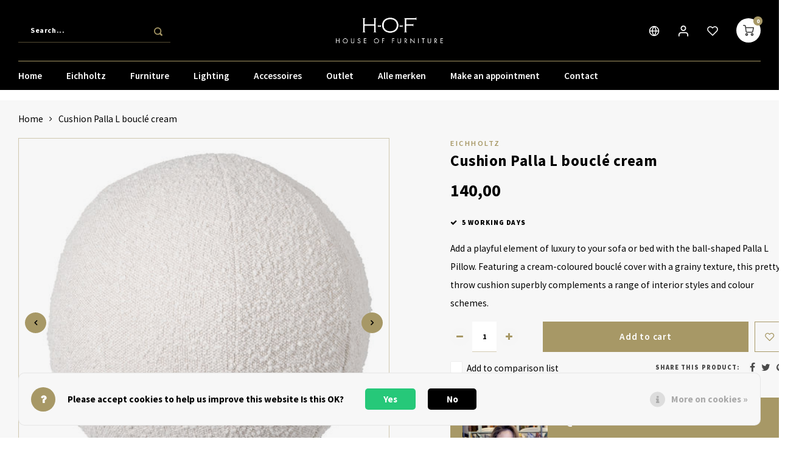

--- FILE ---
content_type: text/html;charset=utf-8
request_url: https://www.hoffurniture.nl/en/cushion-palla-l-boucle-cream.html
body_size: 23097
content:
<!DOCTYPE html>
<html lang="en">
	
  <head>
  
    
    <!-- Google Tag Manager -->
<script>(function(w,d,s,l,i){w[l]=w[l]||[];w[l].push({'gtm.start':
new Date().getTime(),event:'gtm.js'});var f=d.getElementsByTagName(s)[0],
j=d.createElement(s),dl=l!='dataLayer'?'&l='+l:'';j.async=true;j.src=
'https://www.googletagmanager.com/gtm.js?id='+i+dl;f.parentNode.insertBefore(j,f);
})(window,document,'script','dataLayer','GTM-KV3F9BM');</script>
<!-- End Google Tag Manager -->
  
        
    <meta charset="utf-8"/>
<!-- [START] 'blocks/head.rain' -->
<!--

  (c) 2008-2026 Lightspeed Netherlands B.V.
  http://www.lightspeedhq.com
  Generated: 22-01-2026 @ 09:53:29

-->
<link rel="canonical" href="https://www.hoffurniture.nl/en/cushion-palla-l-boucle-cream.html"/>
<link rel="alternate" href="https://www.hoffurniture.nl/en/index.rss" type="application/rss+xml" title="New products"/>
<link href="https://cdn.webshopapp.com/assets/cookielaw.css?2025-02-20" rel="stylesheet" type="text/css"/>
<meta name="robots" content="noodp,noydir"/>
<meta name="google-site-verification" content="ztZRUMO8ATVZKMlSXPB0vPPsnh5WH5g2RcosR5nheR4"/>
<meta name="google-site-verification" content="VDFtJJx-i_LMIT-g4SCyQDmFwd8-zORls70KR8gbyhQ"/>
<meta property="og:url" content="https://www.hoffurniture.nl/en/cushion-palla-l-boucle-cream.html?source=facebook"/>
<meta property="og:site_name" content="House of Furniture"/>
<meta property="og:title" content="Cushion Palla L bouclé cream"/>
<meta property="og:description" content="Add a playful element of luxury to your sofa or bed with the ball-shaped Palla L Pillow. Featuring a cream-coloured bouclé cover with a grainy texture, this pr"/>
<meta property="og:image" content="https://cdn.webshopapp.com/shops/318271/files/367951275/eichholtz-cushion-palla-l-boucle-cream.jpg"/>
<script>
<script>(function(w,d,s,l,i){w[l]=w[l]||[];w[l].push({'gtm.start':
new Date().getTime(),event:'gtm.js'});var f=d.getElementsByTagName(s)[0],
j=d.createElement(s),dl=l!='dataLayer'?'&l='+l:'';j.async=true;j.src=
'https://www.googletagmanager.com/gtm.js?id='+i+dl;f.parentNode.insertBefore(j,f);
})(window,document,'script','dataLayer','GTM-W4576FT2');</script>
</script>
<script>
(function(w,d,s,l,i){w[l]=w[l]||[];w[l].push({'gtm.start':
new Date().getTime(),event:'gtm.js'});var f=d.getElementsByTagName(s)[0],
j=d.createElement(s),dl=l!='dataLayer'?'&l='+l:'';j.async=true;j.src=
'https://www.googletagmanager.com/gtm.js?id='+i+dl;f.parentNode.insertBefore(j,f);
})(window,document,'script','dataLayer','GTM-W4576FT2');

</script>
<!--[if lt IE 9]>
<script src="https://cdn.webshopapp.com/assets/html5shiv.js?2025-02-20"></script>
<![endif]-->
<!-- [END] 'blocks/head.rain' -->
        <title>Cushion Palla L bouclé cream | House of Furniture</title>
    <meta name="description" content="Add a playful element of luxury to your sofa or bed with the ball-shaped Palla L Pillow. Featuring a cream-coloured bouclé cover with a grainy texture, this pr" />
    <meta name="keywords" content="Eichholtz, Cushion, Palla, L, bouclé, cream" />
    <meta http-equiv="X-UA-Compatible" content="IE=edge,chrome=1">
    <meta name="viewport" content="width=device-width, initial-scale=1.0">
    <meta name="apple-mobile-web-app-capable" content="yes">
    <meta name="apple-mobile-web-app-status-bar-style" content="black">
    <meta property="fb:app_id" content="966242223397117"/>
    <meta name="viewport" content="width=device-width, initial-scale=1, maximum-scale=1, user-scalable=0"/>
    <meta name="apple-mobile-web-app-capable" content="yes">
    <meta name="HandheldFriendly" content="true" /> 
		<meta name="apple-mobile-web-app-title" content="House of Furniture">
  	<meta name="facebook-domain-verification" content="1ypjhhscfqvx8x03ufwo65z8r9pknq" />
  	<meta property="og:image" content="https://cdn.webshopapp.com/shops/318271/themes/176912/v/699558/assets/logo.png?20210518213653" />  
		<link rel="apple-touch-icon-precomposed" href=""/>
  
    <link rel="shortcut icon" href="https://cdn.webshopapp.com/shops/318271/themes/176912/v/711641/assets/favicon.ico?20210526195140" type="image/x-icon" />
    <link href='//fonts.googleapis.com/css?family=Source%20Sans%20Pro:400,300,500,600,700,800,900' rel='stylesheet' type='text/css'>
    <link href='//fonts.googleapis.com/css?family=Source%20Sans%20Pro:400,300,500,600,700,800,900' rel='stylesheet' type='text/css'>
    <link rel="stylesheet" href="https://cdn.webshopapp.com/shops/318271/themes/176912/assets/bootstrap.css?20250122114353" />
    <link rel="stylesheet" href="https://cdn.webshopapp.com/shops/318271/themes/176912/assets/font-awesome-min.css?20250122114353" />
  	  	<link href="https://cdn.webshopapp.com/shops/318271/themes/176912/assets/gibbon-icons.css?20250122114353" rel="stylesheet">
    <link rel="stylesheet" href="https://cdn.webshopapp.com/shops/318271/themes/176912/assets/owl-carousel-min.css?20250122114353" />  
    <link rel="stylesheet" href="https://cdn.webshopapp.com/shops/318271/themes/176912/assets/semantic.css?20250122114353" />  
    <link rel="stylesheet" href="https://cdn.webshopapp.com/shops/318271/themes/176912/assets/jquery-fancybox-min.css?20250122114353" /> 
    <link rel="stylesheet" href="https://cdn.webshopapp.com/shops/318271/themes/176912/assets/style.css?20250122114353?903" /> 
    <link rel="stylesheet" href="https://cdn.webshopapp.com/shops/318271/themes/176912/assets/settings.css?20250122114353" />  
    <link rel="stylesheet" href="https://cdn.webshopapp.com/assets/gui-2-0.css?2025-02-20" />
    <link rel="stylesheet" href="https://cdn.webshopapp.com/assets/gui-responsive-2-0.css?2025-02-20" />   
    <link rel="stylesheet" href="https://cdn.webshopapp.com/shops/318271/themes/176912/assets/custom.css?20250122114353" />
    <link rel="stylesheet" href="https://cdn.webshopapp.com/shops/318271/themes/176912/assets/contentbuilder.css?20250122114353" />

    <script src="https://cdn.webshopapp.com/assets/jquery-1-9-1.js?2025-02-20"></script>
    <script src="https://cdn.webshopapp.com/assets/jquery-ui-1-10-1.js?2025-02-20"></script>
    
   
    <script src="https://cdn.webshopapp.com/shops/318271/themes/176912/assets/bootstrap.js?20250122114353"></script>
    <script src="https://cdn.webshopapp.com/shops/318271/themes/176912/assets/owl-carousel-min.js?20250122114353"></script>
    <script src="https://cdn.webshopapp.com/shops/318271/themes/176912/assets/semantic.js?20250122114353"></script>
    <script src="https://cdn.webshopapp.com/shops/318271/themes/176912/assets/jquery-fancybox-min.js?20250122114353"></script>
    <script src="https://cdn.webshopapp.com/shops/318271/themes/176912/assets/moment.js?20250122114353"></script>  
    <script src="https://cdn.webshopapp.com/shops/318271/themes/176912/assets/js-cookie.js?20250122114353"></script>
    <script src="https://cdn.webshopapp.com/shops/318271/themes/176912/assets/jquery-countdown-min.js?20250122114353"></script>
  	<script src="https://cdn.webshopapp.com/shops/318271/themes/176912/assets/masonry.js?20250122114353"></script>
    <script src="https://cdn.webshopapp.com/shops/318271/themes/176912/assets/global.js?20250122114353?903"></script>
  	<script src="//cdnjs.cloudflare.com/ajax/libs/jqueryui-touch-punch/0.2.3/jquery.ui.touch-punch.min.js"></script>
    
    <script src="https://cdn.webshopapp.com/shops/318271/themes/176912/assets/jcarousel.js?20250122114353"></script>
    <script src="https://cdn.webshopapp.com/assets/gui.js?2025-02-20"></script>
    <script src="https://cdn.webshopapp.com/assets/gui-responsive-2-0.js?2025-02-20"></script>
    
        
    
    <!--[if lt IE 9]>
    <link rel="stylesheet" href="https://cdn.webshopapp.com/shops/318271/themes/176912/assets/style-ie.css?20250122114353" />
    <![endif]-->
  </head>  <body class=" no-mobile-bar"><!-- Google Tag Manager (noscript) --><noscript><iframe src="https://www.googletagmanager.com/ns.html?id=GTM-KV3F9BM"
height="0" width="0" style="display:none;visibility:hidden"></iframe></noscript><!-- End Google Tag Manager (noscript) --><script type="application/ld+json">
[
			{
    "@context": "http://schema.org",
    "@type": "BreadcrumbList",
    "itemListElement":
    [
      {
        "@type": "ListItem",
        "position": 1,
        "item": {
        	"@id": "https://www.hoffurniture.nl/en/",
        	"name": "Home"
        }
      },
    	    	{
    		"@type": "ListItem",
     		"position": 2,
     		"item":	{
      		"@id": "https://www.hoffurniture.nl/en/cushion-palla-l-boucle-cream.html",
      		"name": "Cushion Palla L bouclé cream"
    		}
    	}    	    ]
  },
      
      
  {
    "@context": "http://schema.org",
    "@type": "Product", 
    "name": "Eichholtz Cushion Palla L bouclé cream",
    "url": "https://www.hoffurniture.nl/en/cushion-palla-l-boucle-cream.html",
    "brand": "Eichholtz",    "description": "Add a playful element of luxury to your sofa or bed with the ball-shaped Palla L Pillow. Featuring a cream-coloured bouclé cover with a grainy texture, this pr",    "image": "https://cdn.webshopapp.com/shops/318271/files/367951275/300x250x2/eichholtz-cushion-palla-l-boucle-cream.jpg",    "gtin13": "5222111092698",    "mpn": "114874",    "sku": "94049010",    "offers": {
      "@type": "Offer",
            "price": "140.00",
      "priceCurrency": "EUR",
            "url": "https://www.hoffurniture.nl/en/cushion-palla-l-boucle-cream.html",
      "priceValidUntil": "2027-01-22"
            	,"availability": "https://schema.org/InStock"
                    
    }
      },
      
    {
  "@context": "http://schema.org",
  "@id": "https://www.hoffurniture.nl/en/#Organization",
  "@type": "Organization",
  "url": "https://www.hoffurniture.nl/", 
  "name": "House of Furniture",
  "logo": "https://cdn.webshopapp.com/shops/318271/themes/176912/v/699558/assets/logo.png?20210518213653",
  "telephone": "+31 (0)70 449 22 86",
  "email": ""
  ,
  "aggregateRating": {
        "@type": "AggregateRating",
        "bestRating": "10",
        "worstRating": "1",
        "ratingValue": "10",
        "reviewCount": "6",
        "url":"https://www.kiyoh.com/reviews/1076314/hof_house_of_furniture"
    }
      }
  ]
</script><div class="cart-messages hidden"><ul></ul></div><div id="cart-popup" class="cart-popup mobile-popup" data-popup="cart"><div class="popup-inner"><div class="inner cart-wrap"><div class="table"><div class="title-small title-font">Cart</div><div class="general-content cart-content"></div><div class="empty-cart">
      	No products found...
      </div><div class="table-wrap"><form id="gui-form-cart" action="https://www.hoffurniture.nl/en/cart/update/" method="post"><table></table></form></div><div class="shipping-discount hidden"><div class="discount-block"><form class="gui-form-discount" action="https://www.hoffurniture.nl/en/cart/setDiscount/" method="post"><input class="standard-input" type="text" name="code" placeholder="Discount code"><a class="btn btn-small accent add-discount"  href="javascript:;"><i class="fa fa-plus"></i></a></form></div></div></div><div class="totals-wrap"><div class="totals"><div class="title-small title-font hidden-xs"><span data-cart-items>0</span> items</div><table><tr><td>Total excl. VAT</td><td data-cart-total-excl>€0,00</td></tr><tr><td>TAX</td><td data-cart-total-vat>€0,00</td></tr><tr><td>Total</td><td data-cart-total-incl>€0,00</td></tr></table><div class="buttons"><a class="btn accent" href="https://www.hoffurniture.nl/en/checkout/">To checkout</a><a class="btn light hidden-xs" href="javascript:;" data-fancybox-close>Continue shopping</a></div></div><div class="payments hidden-xs"><a href="https://www.hoffurniture.nl/en/service/payment-methods/" title="Payment methods"><img src="https://cdn.webshopapp.com/shops/318271/themes/176912/assets/cash.png?20250122114353" alt="Cash" /></a><a href="https://www.hoffurniture.nl/en/service/payment-methods/" title="Payment methods"><img src="https://cdn.webshopapp.com/shops/318271/themes/176912/assets/ideal.png?20250122114353" alt="iDEAL" /></a><a href="https://www.hoffurniture.nl/en/service/payment-methods/" title="Payment methods"><img src="https://cdn.webshopapp.com/shops/318271/themes/176912/assets/banktransfer.png?20250122114353" alt="Bank transfer" /></a><a href="https://www.hoffurniture.nl/en/service/payment-methods/" title="Payment methods"><img src="https://cdn.webshopapp.com/shops/318271/themes/176912/assets/mastercard.png?20250122114353" alt="MasterCard" /></a><a href="https://www.hoffurniture.nl/en/service/payment-methods/" title="Payment methods"><img src="https://cdn.webshopapp.com/shops/318271/themes/176912/assets/visa.png?20250122114353" alt="Visa" /></a><a href="https://www.hoffurniture.nl/en/service/payment-methods/" title="Payment methods"><img src="https://cdn.webshopapp.com/shops/318271/themes/176912/assets/mistercash.png?20250122114353" alt="Bancontact" /></a><a href="https://www.hoffurniture.nl/en/service/payment-methods/" title="Payment methods"><img src="https://cdn.webshopapp.com/shops/318271/themes/176912/assets/paypal.png?20250122114353" alt="PayPal" /></a></div></div></div></div><div class="close-popup"><div class="close-popup-inner"><a href="javascript:;" class="close-mobile-popup" data-fancybox-close>
        Close
      </a></div></div></div><div id="login-popup" class="mobile-popup" data-popup="login"><div class="popup-inner"><div class="title-small title-font">Login</div><form class="formLogin" id="formLogin" action="https://www.hoffurniture.nl/en/account/loginPost/?return=https%3A%2F%2Fwww.hoffurniture.nl%2Fen%2Fcushion-palla-l-boucle-cream.html" method="post"><input type="hidden" name="key" value="9861f5671583d91cb6c793d868dac51c" /><input type="hidden" name="type" value="login" /><input type="submit" hidden/><input type="text" name="email" id="formLoginEmail" value="" placeholder="Email address" class="standard-input" /><input type="password" name="password" id="formLoginPassword" value="" placeholder="Password" class="standard-input"/><div class="buttons"><a class="btn accent" href="#" onclick="$('#formLogin').submit(); return false;" title="Login">Login</a></div></form><div class="options"><a class="forgot-pw" href="https://www.hoffurniture.nl/en/account/password/">Forgot your password?</a><span class="or">or</span><a class="no-account" href="https://www.hoffurniture.nl/en/account/register/">No account yet? Click</a></div></div><div class="close-popup"><div class="close-popup-inner"><a href="javascript:;" class="close-mobile-popup" data-fancybox-close>
        Close
      </a></div></div></div><div id="language-currency-popup" class="language-currency-popup mobile-popup"><div class="popup-inner"><div class="language-section"><div class="title-small title-font">Language</div><div class="options-wrap"><div class="option"><a href="https://www.hoffurniture.nl/nl/go/product/120994020"><div class="inner"><div class="icon"><img src="https://cdn.webshopapp.com/shops/318271/themes/176912/assets/flag-nl.svg?20250122114353" alt="flag-Nederlands"></div><div class="text">Nederlands</div></div></a></div><div class="option active"><a href="https://www.hoffurniture.nl/en/go/product/120994020"><div class="inner"><div class="icon"><img src="https://cdn.webshopapp.com/shops/318271/themes/176912/assets/flag-en.svg?20250122114353" alt="flag-English"></div><div class="text">English</div></div></a></div></div></div><div class="close-popup"><div class="close-popup-inner"><a href="javascript:;" class="close-mobile-popup" data-fancybox-close>
          Close
        </a></div></div></div></div><div class="mobile-menu mobile-popup" data-popup="menu"><div class="popup-inner"><div class="menu-wrap"><div class="breads">Hoofdmenu</div><div class="title-small title-font">Categories</div><div class="menu"><ul><li class=""><a class="normal-link" href="https://www.hoffurniture.nl/en/eichholtz/">Eichholtz<span class="more-cats"><i class="fa fa-chevron-right"></i></span></a><div class="subs"><div class="breads">Hoofdmenu / eichholtz</div><div class="title-small title-font text-center subs-back"><i class="fa fa-chevron-left"></i>Eichholtz</div><ul class=""><li class=""><a class="normal-link" href="https://www.hoffurniture.nl/en/eichholtz/new-collection/">New Collection </a></li><li class=""><a class="normal-link" href="https://www.hoffurniture.nl/en/eichholtz/outdoor/">Outdoor<span class="more-cats"><i class="fa fa-chevron-right"></i></span></a><div class="subs"><div class="breads">Hoofdmenu / eichholtz / new collection  / outdoor</div><div class="title-small title-font text-center subs-back"><i class="fa fa-chevron-left"></i>Outdoor</div><ul class=""><li class=""><a class="normal-link" href="https://www.hoffurniture.nl/en/eichholtz/outdoor/meubels/">Meubels</a></li><li class=""><a class="normal-link" href="https://www.hoffurniture.nl/en/eichholtz/outdoor/accessoires/">Accessoires</a></li><li class=""><a class="normal-link" href="https://www.hoffurniture.nl/en/eichholtz/outdoor/verlichting/">Verlichting</a></li></ul></div></li><li class=""><a class="normal-link" href="https://www.hoffurniture.nl/en/eichholtz/furniture/">Furniture<span class="more-cats"><i class="fa fa-chevron-right"></i></span></a><div class="subs"><div class="breads">Hoofdmenu / eichholtz / new collection  / outdoor / furniture</div><div class="title-small title-font text-center subs-back"><i class="fa fa-chevron-left"></i>Furniture</div><ul class=""><li class=""><a class="normal-link" href="https://www.hoffurniture.nl/en/eichholtz/furniture/chairs/">Chairs</a></li><li class=""><a class="normal-link" href="https://www.hoffurniture.nl/en/eichholtz/furniture/couches/">Couches</a></li><li class=""><a class="normal-link" href="https://www.hoffurniture.nl/en/eichholtz/furniture/closets/">Closets</a></li><li class=""><a class="normal-link" href="https://www.hoffurniture.nl/en/eichholtz/furniture/tables-desks/">Tables &amp; Desks</a></li><li class=""><a class="normal-link" href="https://www.hoffurniture.nl/en/eichholtz/furniture/headboards-beds/">Headboards &amp; Beds</a></li><li class=""><a class="normal-link" href="https://www.hoffurniture.nl/en/eichholtz/furniture/carpets-rugs/">Carpets &amp; Rugs</a></li></ul></div></li><li class=""><a class="normal-link" href="https://www.hoffurniture.nl/en/eichholtz/lamps/">Lamps<span class="more-cats"><i class="fa fa-chevron-right"></i></span></a><div class="subs"><div class="breads">Hoofdmenu / eichholtz / new collection  / outdoor / furniture / lamps</div><div class="title-small title-font text-center subs-back"><i class="fa fa-chevron-left"></i>Lamps</div><ul class=""><li class=""><a class="normal-link" href="https://www.hoffurniture.nl/en/eichholtz/lamps/floor-lamps/">Floor lamps</a></li><li class=""><a class="normal-link" href="https://www.hoffurniture.nl/en/eichholtz/lamps/pendant-lamps/">Pendant lamps</a></li><li class=""><a class="normal-link" href="https://www.hoffurniture.nl/en/eichholtz/lamps/ceiling-lamps/">Ceiling lamps</a></li><li class=""><a class="normal-link" href="https://www.hoffurniture.nl/en/eichholtz/lamps/wall-lights/">Wall lights</a></li><li class=""><a class="normal-link" href="https://www.hoffurniture.nl/en/eichholtz/lamps/table-lights/">Table lights</a></li><li class=""><a class="normal-link" href="https://www.hoffurniture.nl/en/eichholtz/lamps/desk-lamps/">Desk lamps</a></li></ul></div></li><li class=""><a class="normal-link" href="https://www.hoffurniture.nl/en/eichholtz/accessories/">Accessories<span class="more-cats"><i class="fa fa-chevron-right"></i></span></a><div class="subs"><div class="breads">Hoofdmenu / eichholtz / new collection  / outdoor / furniture / lamps / accessories</div><div class="title-small title-font text-center subs-back"><i class="fa fa-chevron-left"></i>Accessories</div><ul class=""><li class=""><a class="normal-link" href="https://www.hoffurniture.nl/en/eichholtz/accessories/foto-frames/">Foto frames</a></li><li class=""><a class="normal-link" href="https://www.hoffurniture.nl/en/eichholtz/accessories/pillows/">Pillows</a></li><li class=""><a class="normal-link" href="https://www.hoffurniture.nl/en/eichholtz/accessories/mirrors/">Mirrors</a></li><li class=""><a class="normal-link" href="https://www.hoffurniture.nl/en/eichholtz/accessories/vases/">Vases</a></li><li class=""><a class="normal-link" href="https://www.hoffurniture.nl/en/eichholtz/accessories/folding-screens/">Folding screens</a></li><li class=""><a class="normal-link" href="https://www.hoffurniture.nl/en/eichholtz/accessories/serving-trays/">Serving trays</a></li><li class=""><a class="normal-link" href="https://www.hoffurniture.nl/en/eichholtz/accessories/objects/">Objects</a></li><li class=""><a class="normal-link" href="https://www.hoffurniture.nl/en/eichholtz/accessories/planter/">Planter</a></li><li class=""><a class="normal-link" href="https://www.hoffurniture.nl/en/eichholtz/accessories/candles-and-candle-holders/">Candles and candle holders</a></li></ul></div></li><li class=""><a class="normal-link" href="https://www.hoffurniture.nl/en/eichholtz/the-met-collection/">The MET Collection</a></li></ul></div></li><li class=""><a class="normal-link" href="https://www.hoffurniture.nl/en/furniture/">Furniture<span class="more-cats"><i class="fa fa-chevron-right"></i></span></a><div class="subs"><div class="breads">Hoofdmenu / furniture</div><div class="title-small title-font text-center subs-back"><i class="fa fa-chevron-left"></i>Furniture</div><ul class=""><li class=""><a class="normal-link" href="https://www.hoffurniture.nl/en/furniture/chairs/">Chairs<span class="more-cats"><i class="fa fa-chevron-right"></i></span></a><div class="subs"><div class="breads">Hoofdmenu / furniture / chairs</div><div class="title-small title-font text-center subs-back"><i class="fa fa-chevron-left"></i>Chairs</div><ul class=""><li class=""><a class="normal-link" href="https://www.hoffurniture.nl/en/furniture/chairs/dining-chairs/">Dining chairs</a></li><li class=""><a class="normal-link" href="https://www.hoffurniture.nl/en/furniture/chairs/barstools/">Barstools</a></li><li class=""><a class="normal-link" href="https://www.hoffurniture.nl/en/furniture/chairs/fauteuils/">Fauteuils</a></li><li class=""><a class="normal-link" href="https://www.hoffurniture.nl/en/furniture/chairs/swivel-fauteuils/">Swivel fauteuils</a></li><li class=""><a class="normal-link" href="https://www.hoffurniture.nl/en/furniture/chairs/bench/">Bench</a></li></ul></div></li><li class=""><a class="normal-link" href="https://www.hoffurniture.nl/en/furniture/couches/">Couches<span class="more-cats"><i class="fa fa-chevron-right"></i></span></a><div class="subs"><div class="breads">Hoofdmenu / furniture / chairs / couches</div><div class="title-small title-font text-center subs-back"><i class="fa fa-chevron-left"></i>Couches</div><ul class=""><li class=""><a class="normal-link" href="https://www.hoffurniture.nl/en/furniture/couches/corner-sofas/">Corner sofas</a></li><li class=""><a class="normal-link" href="https://www.hoffurniture.nl/en/furniture/couches/2-seater-sofas/">2-seater sofas</a></li><li class=""><a class="normal-link" href="https://www.hoffurniture.nl/en/furniture/couches/luxury-25-seater-sofas/">Luxury 2,5-seater sofas</a></li><li class=""><a class="normal-link" href="https://www.hoffurniture.nl/en/furniture/couches/3-seater-sofas/">3-seater sofas</a></li><li class=""><a class="normal-link" href="https://www.hoffurniture.nl/en/furniture/couches/4-seater-sofas/">4-seater sofas</a></li><li class=""><a class="normal-link" href="https://www.hoffurniture.nl/en/furniture/couches/sofas/">Sofas</a></li></ul></div></li><li class=""><a class="normal-link" href="https://www.hoffurniture.nl/en/furniture/closets/">Closets<span class="more-cats"><i class="fa fa-chevron-right"></i></span></a><div class="subs"><div class="breads">Hoofdmenu / furniture / chairs / couches / closets</div><div class="title-small title-font text-center subs-back"><i class="fa fa-chevron-left"></i>Closets</div><ul class=""><li class=""><a class="normal-link" href="https://www.hoffurniture.nl/en/furniture/closets/wine-cabinet/">Wine cabinet</a></li><li class=""><a class="normal-link" href="https://www.hoffurniture.nl/en/furniture/closets/wall-cupboards/">Wall cupboards</a></li><li class=""><a class="normal-link" href="https://www.hoffurniture.nl/en/furniture/closets/display-cupboards/">Display cupboards</a></li><li class=""><a class="normal-link" href="https://www.hoffurniture.nl/en/furniture/closets/shelves/">Shelves</a></li><li class=""><a class="normal-link" href="https://www.hoffurniture.nl/en/furniture/closets/sideboards/">Sideboards</a></li><li class=""><a class="normal-link" href="https://www.hoffurniture.nl/en/furniture/closets/bookcases/">Bookcases</a></li><li class=""><a class="normal-link" href="https://www.hoffurniture.nl/en/furniture/closets/dresser/">Dresser</a></li></ul></div></li><li class=""><a class="normal-link" href="https://www.hoffurniture.nl/en/furniture/tables/">Tables<span class="more-cats"><i class="fa fa-chevron-right"></i></span></a><div class="subs"><div class="breads">Hoofdmenu / furniture / chairs / couches / closets / tables</div><div class="title-small title-font text-center subs-back"><i class="fa fa-chevron-left"></i>Tables</div><ul class=""><li class=""><a class="normal-link" href="https://www.hoffurniture.nl/en/furniture/tables/dining-tables/">Dining tables</a></li><li class=""><a class="normal-link" href="https://www.hoffurniture.nl/en/furniture/tables/console-tables/">Console tables</a></li><li class=""><a class="normal-link" href="https://www.hoffurniture.nl/en/furniture/tables/desks/">Desks</a></li><li class=""><a class="normal-link" href="https://www.hoffurniture.nl/en/furniture/tables/coffee-tables/">Coffee tables</a></li><li class=""><a class="normal-link" href="https://www.hoffurniture.nl/en/furniture/tables/side-tables/">Side tables</a></li><li class=""><a class="normal-link" href="https://www.hoffurniture.nl/en/furniture/tables/trolley/">Trolley</a></li></ul></div></li><li class=""><a class="normal-link" href="https://www.hoffurniture.nl/en/furniture/beds-headboards/">Beds &amp; Headboards<span class="more-cats"><i class="fa fa-chevron-right"></i></span></a><div class="subs"><div class="breads">Hoofdmenu / furniture / chairs / couches / closets / tables / beds &amp; headboards</div><div class="title-small title-font text-center subs-back"><i class="fa fa-chevron-left"></i>Beds &amp; Headboards</div><ul class=""><li class=""><a class="normal-link" href="https://www.hoffurniture.nl/en/furniture/beds-headboards/beds/">Beds</a></li><li class=""><a class="normal-link" href="https://www.hoffurniture.nl/en/furniture/beds-headboards/headboards/">Headboards</a></li></ul></div></li><li class=""><a class="normal-link" href="https://www.hoffurniture.nl/en/furniture/carpets-rugs/">Carpets &amp; Rugs<span class="more-cats"><i class="fa fa-chevron-right"></i></span></a><div class="subs"><div class="breads">Hoofdmenu / furniture / chairs / couches / closets / tables / beds &amp; headboards / carpets &amp; rugs</div><div class="title-small title-font text-center subs-back"><i class="fa fa-chevron-left"></i>Carpets &amp; Rugs</div><ul class=""><li class=""><a class="normal-link" href="https://www.hoffurniture.nl/en/furniture/carpets-rugs/carpet-rugs/">Carpet &amp; Rugs</a></li></ul></div></li></ul></div></li><li class=""><a class="normal-link" href="https://www.hoffurniture.nl/en/lighting/">Lighting<span class="more-cats"><i class="fa fa-chevron-right"></i></span></a><div class="subs"><div class="breads">Hoofdmenu / lighting</div><div class="title-small title-font text-center subs-back"><i class="fa fa-chevron-left"></i>Lighting</div><ul class=""><li class=""><a class="normal-link" href="https://www.hoffurniture.nl/en/lighting/floor-lights/">Floor lights<span class="more-cats"><i class="fa fa-chevron-right"></i></span></a><div class="subs"><div class="breads">Hoofdmenu / lighting / floor lights</div><div class="title-small title-font text-center subs-back"><i class="fa fa-chevron-left"></i>Floor lights</div><ul class=""><li class=""><a class="normal-link" href="https://www.hoffurniture.nl/en/lighting/floor-lights/golden-floorlamps/">Golden Floorlamps</a></li><li class=""><a class="normal-link" href="https://www.hoffurniture.nl/en/lighting/floor-lights/silver-floorlamps/">Silver Floorlamps</a></li><li class=""><a class="normal-link" href="https://www.hoffurniture.nl/en/lighting/floor-lights/black-floorlamps/">Black Floorlamps</a></li></ul></div></li><li class=""><a class="normal-link" href="https://www.hoffurniture.nl/en/lighting/pendant-lights/">Pendant lights</a></li><li class=""><a class="normal-link" href="https://www.hoffurniture.nl/en/lighting/ceiling-lights/">Ceiling lights</a></li><li class=""><a class="normal-link" href="https://www.hoffurniture.nl/en/lighting/wall-lights/">Wall lights</a></li><li class=""><a class="normal-link" href="https://www.hoffurniture.nl/en/lighting/table-lights/">Table lights</a></li><li class=""><a class="normal-link" href="https://www.hoffurniture.nl/en/lighting/desk-lamps/">Desk lamps</a></li><li class=""><a class="normal-link" href="https://www.hoffurniture.nl/en/lighting/table-lamp-wireless/">Table Lamp Wireless</a></li></ul></div></li><li class=""><a class="normal-link" href="https://www.hoffurniture.nl/en/accessoires/">Accessoires<span class="more-cats"><i class="fa fa-chevron-right"></i></span></a><div class="subs"><div class="breads">Hoofdmenu / accessoires</div><div class="title-small title-font text-center subs-back"><i class="fa fa-chevron-left"></i>Accessoires</div><ul class=""><li class=""><a class="normal-link" href="https://www.hoffurniture.nl/en/accessoires/pillows/">Pillows<span class="more-cats"><i class="fa fa-chevron-right"></i></span></a><div class="subs"><div class="breads">Hoofdmenu / accessoires / pillows</div><div class="title-small title-font text-center subs-back"><i class="fa fa-chevron-left"></i>Pillows</div><ul class=""><li class=""><a class="normal-link" href="https://www.hoffurniture.nl/en/accessoires/pillows/talking-pillows/">Talking Pillows</a></li><li class=""><a class="normal-link" href="https://www.hoffurniture.nl/en/accessoires/pillows/square-pillows/">Square Pillows</a></li><li class=""><a class="normal-link" href="https://www.hoffurniture.nl/en/accessoires/pillows/rectangular-pillows/">Rectangular Pillows</a></li><li class=""><a class="normal-link" href="https://www.hoffurniture.nl/en/accessoires/pillows/round-pillows/">Round pillows</a></li><li class=""><a class="normal-link" href="https://www.hoffurniture.nl/en/accessoires/pillows/plaid/">Plaid</a></li></ul></div></li><li class=""><a class="normal-link" href="https://www.hoffurniture.nl/en/accessoires/mirrors/">Mirrors<span class="more-cats"><i class="fa fa-chevron-right"></i></span></a><div class="subs"><div class="breads">Hoofdmenu / accessoires / pillows / mirrors</div><div class="title-small title-font text-center subs-back"><i class="fa fa-chevron-left"></i>Mirrors</div><ul class=""><li class=""><a class="normal-link" href="https://www.hoffurniture.nl/en/accessoires/mirrors/round-mirrors/">Round Mirrors</a></li><li class=""><a class="normal-link" href="https://www.hoffurniture.nl/en/accessoires/mirrors/square-mirrors/">Square Mirrors</a></li><li class=""><a class="normal-link" href="https://www.hoffurniture.nl/en/accessoires/mirrors/rectangular-mirrors/">Rectangular Mirrors</a></li></ul></div></li><li class=""><a class="normal-link" href="https://www.hoffurniture.nl/en/accessoires/photo-frames/">Photo frames<span class="more-cats"><i class="fa fa-chevron-right"></i></span></a><div class="subs"><div class="breads">Hoofdmenu / accessoires / pillows / mirrors / photo frames</div><div class="title-small title-font text-center subs-back"><i class="fa fa-chevron-left"></i>Photo frames</div><ul class=""><li class=""><a class="normal-link" href="https://www.hoffurniture.nl/en/accessoires/photo-frames/gold-pictureframes/">Gold Pictureframes</a></li><li class=""><a class="normal-link" href="https://www.hoffurniture.nl/en/accessoires/photo-frames/silver-pictureframes/">Silver Pictureframes</a></li><li class=""><a class="normal-link" href="https://www.hoffurniture.nl/en/accessoires/photo-frames/rose-gold/">Rose gold</a></li></ul></div></li><li class=""><a class="normal-link" href="https://www.hoffurniture.nl/en/accessoires/serving-tray/">Serving tray<span class="more-cats"><i class="fa fa-chevron-right"></i></span></a><div class="subs"><div class="breads">Hoofdmenu / accessoires / pillows / mirrors / photo frames / serving tray</div><div class="title-small title-font text-center subs-back"><i class="fa fa-chevron-left"></i>Serving tray</div><ul class=""><li class=""><a class="normal-link" href="https://www.hoffurniture.nl/en/accessoires/serving-tray/square-trays/">Square trays</a></li><li class=""><a class="normal-link" href="https://www.hoffurniture.nl/en/accessoires/serving-tray/rectangular-trays/">Rectangular trays</a></li><li class=""><a class="normal-link" href="https://www.hoffurniture.nl/en/accessoires/serving-tray/round-trays/">Round trays</a></li></ul></div></li><li class=""><a class="normal-link" href="https://www.hoffurniture.nl/en/accessoires/candles/">Candles<span class="more-cats"><i class="fa fa-chevron-right"></i></span></a><div class="subs"><div class="breads">Hoofdmenu / accessoires / pillows / mirrors / photo frames / serving tray / candles</div><div class="title-small title-font text-center subs-back"><i class="fa fa-chevron-left"></i>Candles</div><ul class=""><li class=""><a class="normal-link" href="https://www.hoffurniture.nl/en/accessoires/candles/candles/">Candles</a></li><li class=""><a class="normal-link" href="https://www.hoffurniture.nl/en/accessoires/candles/laterns/">Laterns</a></li></ul></div></li><li class=""><a class="normal-link" href="https://www.hoffurniture.nl/en/accessoires/vases/">Vases<span class="more-cats"><i class="fa fa-chevron-right"></i></span></a><div class="subs"><div class="breads">Hoofdmenu / accessoires / pillows / mirrors / photo frames / serving tray / candles / vases</div><div class="title-small title-font text-center subs-back"><i class="fa fa-chevron-left"></i>Vases</div><ul class=""><li class=""><a class="normal-link" href="https://www.hoffurniture.nl/en/accessoires/vases/vases/">Vases</a></li><li class=""><a class="normal-link" href="https://www.hoffurniture.nl/en/accessoires/vases/jars/">Jars</a></li></ul></div></li><li class=""><a class="normal-link" href="https://www.hoffurniture.nl/en/accessoires/planters/">Planters<span class="more-cats"><i class="fa fa-chevron-right"></i></span></a><div class="subs"><div class="breads">Hoofdmenu / accessoires / pillows / mirrors / photo frames / serving tray / candles / vases / planters</div><div class="title-small title-font text-center subs-back"><i class="fa fa-chevron-left"></i>Planters</div><ul class=""><li class=""><a class="normal-link" href="https://www.hoffurniture.nl/en/accessoires/planters/outdoor-planters/">Outdoor planters</a></li><li class=""><a class="normal-link" href="https://www.hoffurniture.nl/en/accessoires/planters/indoor-planters/">Indoor planters</a></li></ul></div></li><li class=""><a class="normal-link" href="https://www.hoffurniture.nl/en/accessoires/bowls-tableware/">Bowls &amp; Tableware<span class="more-cats"><i class="fa fa-chevron-right"></i></span></a><div class="subs"><div class="breads">Hoofdmenu / accessoires / pillows / mirrors / photo frames / serving tray / candles / vases / planters / bowls &amp; tableware</div><div class="title-small title-font text-center subs-back"><i class="fa fa-chevron-left"></i>Bowls &amp; Tableware</div><ul class=""><li class=""><a class="normal-link" href="https://www.hoffurniture.nl/en/accessoires/bowls-tableware/bowls/">Bowls</a></li><li class=""><a class="normal-link" href="https://www.hoffurniture.nl/en/accessoires/bowls-tableware/dishes/">Dishes</a></li></ul></div></li><li class=""><a class="normal-link" href="https://www.hoffurniture.nl/en/accessoires/boxes-jewelry-boxes/">Boxes &amp; Jewelry Boxes<span class="more-cats"><i class="fa fa-chevron-right"></i></span></a><div class="subs"><div class="breads">Hoofdmenu / accessoires / pillows / mirrors / photo frames / serving tray / candles / vases / planters / bowls &amp; tableware / boxes &amp; jewelry boxes</div><div class="title-small title-font text-center subs-back"><i class="fa fa-chevron-left"></i>Boxes &amp; Jewelry Boxes</div><ul class=""><li class=""><a class="normal-link" href="https://www.hoffurniture.nl/en/accessoires/boxes-jewelry-boxes/boxes/">Boxes</a></li><li class=""><a class="normal-link" href="https://www.hoffurniture.nl/en/accessoires/boxes-jewelry-boxes/jewelery-boxes/">Jewelery Boxes</a></li></ul></div></li><li class=""><a class="normal-link" href="https://www.hoffurniture.nl/en/accessoires/scented-sticks/">Scented Sticks</a></li><li class=""><a class="normal-link" href="https://www.hoffurniture.nl/en/accessoires/art/">Art</a></li><li class=""><a class="normal-link" href="https://www.hoffurniture.nl/en/accessoires/object/">Object</a></li><li class=""><a class="normal-link" href="https://www.hoffurniture.nl/en/accessoires/games/">Games</a></li></ul></div></li><li class=""><a class="normal-link" href="https://www.hoffurniture.nl/en/outlet/">Outlet<span class="more-cats"><i class="fa fa-chevron-right"></i></span></a><div class="subs"><div class="breads">Hoofdmenu / outlet</div><div class="title-small title-font text-center subs-back"><i class="fa fa-chevron-left"></i>Outlet</div><ul class=""><li class=""><a class="normal-link" href="https://www.hoffurniture.nl/en/outlet/furniture/">Furniture</a></li><li class=""><a class="normal-link" href="https://www.hoffurniture.nl/en/outlet/lighting/">Lighting</a></li><li class=""><a class="normal-link" href="https://www.hoffurniture.nl/en/outlet/accessoiries/">Accessoiries</a></li></ul></div></li><li class=""><a href="https://www.hoffurniture.nl/en/showroom/eichholtz/">Make an appointment</a></li><li class=""><a href="https://www.hoffurniture.nl/en/service/">Contact</a></li></ul><ul><li><a href="javascript:;">Language - EN<span class="more-cats"><i class="fa fa-chevron-right"></i></span></a><div class="subs"><div class="breads">Hoofdmenu</div><div class="title-small title-font text-center subs-back"><i class="fa fa-chevron-left"></i>Language</div><ul class=""><li class=""><a class="normal-link" href="https://www.hoffurniture.nl/nl/">Nederlands</a></li><li class="active"><a class="normal-link" href="https://www.hoffurniture.nl/en/">English</a></li></ul></div></li><li class="highlight hidden-sm"><a class="open-mobile-slide" data-popup="login" href="javascript:;">Login</a></li></ul></div></div></div><div class="close-popup dark"><div class="close-popup-inner"><a href="javascript:;" class="close-mobile-popup" data-fancybox-close>
        Close
      </a></div></div></div><a class="open-newsletter hidden" href="#newsletter-popup" data-fancybox="newsletter">open</a><div id="newsletter-popup" data-show="30" data-hide="3"><div class="inner"><div class="image hidden-xs"></div><div class="text"><div class="title-wrap"><div class="title title-font">Neem contact met ons op of kom langs in Den Haag!</div><div class="content general-content"><p>Heeft u vragen over onze producten, speciale wensen of bent u op zoek naar een item dat nog niet op onze webshop te vinden is. Contact ons dan gerust voor advies of kom langs in onze showroom in Den Haag.</p></div><ul><li><div class="icon"><i class="fa fa-phone"></i></div><div class="list-item strong"><a href="tel:+31 (0)70 449 22 86">+31 (0)70 449 22 86</a></div></li><li><div class="icon"><i class="fa fa-send"></i></div><div class="list-item strong"><a href="/cdn-cgi/l/email-protection#452c2b232a052d2a232330372b2c313037206b2b29"><span class="__cf_email__" data-cfemail="771e191118371f1811110205191e0302051259191b">[email&#160;protected]</span></a></div></li><li><div class="icon"><i class="fa fa-map-marker"></i></div><div class="list-item strong"><a href="/service/">test</a></div></li></ul></div></div></div></div><header id="header" class="with-large-logo  no-index-header clearHeader"><div class="main-header clearTop"><div class="container"><div class="inner"><div class="mob-icons visible-xs"><ul><li><a class="open-mobile-slide" data-popup="menu" data-main-link href="javascript:;"><i class="sm sm-bars"></i></a></li><li><a class="open-mobile-slide" data-popup="login" data-main-link href="javascript:;"><i class="sm sm-user"></i></a></li></ul></div><div class="search-bar hidden-xs"><form action="https://www.hoffurniture.nl/en/search/" method="get" id="formSearch"  class="search-form"  data-search-type="desktop"><div class="relative search-wrap"><input type="text" name="q" autocomplete="off"  value="" placeholder="Search..." class="standard-input" data-input="desktop"/><span onclick="$(this).closest('form').submit();" title="Search" class="icon icon-search"><i class="sm sm-search"></i></span><span onclick="$(this).closest('form').find('input').val('').trigger('keyup');" class="icon icon-hide-search hidden"><i class="fa fa-close"></i></span></div><div class="search-overlay general-overlay"></div></form></div><div class="logo large-logo align-middle"><a href="https://www.hoffurniture.nl/en/"><img src="https://cdn.webshopapp.com/shops/318271/themes/176912/v/699558/assets/logo.png?20210518213653" alt="House of Furniture"></a></div><div class="mob-icons second visible-xs"><ul><li><a class="open-mobile-slide" data-popup="search" data-main-link href="javascript:;"><i class="sm sm-search"></i></a></li><li><a  href="https://www.hoffurniture.nl/en/cart/"><span class="icon-wrap"><i class="sm sm-cart"></i><div class="items" data-cart-items>0</div></span></a></li></ul></div><div class="vertical-menu-wrap hidden-xs hidden-md hidden-lg"><div class="btn-wrap"><a class="btn accent vertical-menu-btn open-mobile-slide" data-popup="menu" data-main-link href="javascript:;">Categories<i class="fa fa-angle-down"></i></a></div></div><div class="vertical-menu-wrap hidden-xs hidden-sm visible-sm hidden-md hidden-lg "><div class="btn-wrap"><a class="btn accent vertical-menu-btn open-vertical-menu">Categories<i class="fa fa-angle-down"></i></a><div class="vertical-menu"><ul><li class=""><a class="" href="https://www.hoffurniture.nl/en/eichholtz/"><div class="category-wrap"><img src="https://cdn.webshopapp.com/shops/318271/files/381353295/100x100x1/eichholtz.jpg" alt="Eichholtz">
                                            Eichholtz
                    </div><i class="fa fa-chevron-right arrow-right"></i></a><div class="subs"><ul><li class="subs-title"><a class="" href="https://www.hoffurniture.nl/en/eichholtz/">Eichholtz</a></li><li class=""><a class="" href="https://www.hoffurniture.nl/en/eichholtz/new-collection/"><div>
                            New Collection 
                          </div></a></li><li class=""><a class="" href="https://www.hoffurniture.nl/en/eichholtz/outdoor/"><div>
                            Outdoor
                          </div><i class="fa fa-chevron-right arrow-right"></i></a><div class="subs"><ul><li class="subs-title"><a class="" href="https://www.hoffurniture.nl/en/eichholtz/outdoor/">Outdoor</a></li><li class=""><a class="" href="https://www.hoffurniture.nl/en/eichholtz/outdoor/meubels/"><div>
                                  Meubels
                                </div></a></li><li class=""><a class="" href="https://www.hoffurniture.nl/en/eichholtz/outdoor/accessoires/"><div>
                                  Accessoires
                                </div></a></li><li class=""><a class="" href="https://www.hoffurniture.nl/en/eichholtz/outdoor/verlichting/"><div>
                                  Verlichting
                                </div></a></li></ul></div></li><li class=""><a class="" href="https://www.hoffurniture.nl/en/eichholtz/furniture/"><div>
                            Furniture
                          </div><i class="fa fa-chevron-right arrow-right"></i></a><div class="subs"><ul><li class="subs-title"><a class="" href="https://www.hoffurniture.nl/en/eichholtz/furniture/">Furniture</a></li><li class=""><a class="" href="https://www.hoffurniture.nl/en/eichholtz/furniture/chairs/"><div>
                                  Chairs
                                </div><i class="fa fa-chevron-right arrow-right"></i></a></li><li class=""><a class="" href="https://www.hoffurniture.nl/en/eichholtz/furniture/couches/"><div>
                                  Couches
                                </div><i class="fa fa-chevron-right arrow-right"></i></a></li><li class=""><a class="" href="https://www.hoffurniture.nl/en/eichholtz/furniture/closets/"><div>
                                  Closets
                                </div><i class="fa fa-chevron-right arrow-right"></i></a></li><li class=""><a class="" href="https://www.hoffurniture.nl/en/eichholtz/furniture/tables-desks/"><div>
                                  Tables &amp; Desks
                                </div><i class="fa fa-chevron-right arrow-right"></i></a></li><li class=""><a class="" href="https://www.hoffurniture.nl/en/eichholtz/furniture/headboards-beds/"><div>
                                  Headboards &amp; Beds
                                </div><i class="fa fa-chevron-right arrow-right"></i></a></li><li class=""><a class="" href="https://www.hoffurniture.nl/en/eichholtz/furniture/carpets-rugs/"><div>
                                  Carpets &amp; Rugs
                                </div><i class="fa fa-chevron-right arrow-right"></i></a></li></ul></div></li><li class=""><a class="" href="https://www.hoffurniture.nl/en/eichholtz/lamps/"><div>
                            Lamps
                          </div><i class="fa fa-chevron-right arrow-right"></i></a><div class="subs"><ul><li class="subs-title"><a class="" href="https://www.hoffurniture.nl/en/eichholtz/lamps/">Lamps</a></li><li class=""><a class="" href="https://www.hoffurniture.nl/en/eichholtz/lamps/floor-lamps/"><div>
                                  Floor lamps
                                </div></a></li><li class=""><a class="" href="https://www.hoffurniture.nl/en/eichholtz/lamps/pendant-lamps/"><div>
                                  Pendant lamps
                                </div></a></li><li class=""><a class="" href="https://www.hoffurniture.nl/en/eichholtz/lamps/ceiling-lamps/"><div>
                                  Ceiling lamps
                                </div></a></li><li class=""><a class="" href="https://www.hoffurniture.nl/en/eichholtz/lamps/wall-lights/"><div>
                                  Wall lights
                                </div></a></li><li class=""><a class="" href="https://www.hoffurniture.nl/en/eichholtz/lamps/table-lights/"><div>
                                  Table lights
                                </div></a></li><li class=""><a class="" href="https://www.hoffurniture.nl/en/eichholtz/lamps/desk-lamps/"><div>
                                  Desk lamps
                                </div></a></li></ul></div></li><li class=""><a class="" href="https://www.hoffurniture.nl/en/eichholtz/accessories/"><div>
                            Accessories
                          </div><i class="fa fa-chevron-right arrow-right"></i></a><div class="subs"><ul><li class="subs-title"><a class="" href="https://www.hoffurniture.nl/en/eichholtz/accessories/">Accessories</a></li><li class=""><a class="" href="https://www.hoffurniture.nl/en/eichholtz/accessories/foto-frames/"><div>
                                  Foto frames
                                </div></a></li><li class=""><a class="" href="https://www.hoffurniture.nl/en/eichholtz/accessories/pillows/"><div>
                                  Pillows
                                </div></a></li><li class=""><a class="" href="https://www.hoffurniture.nl/en/eichholtz/accessories/mirrors/"><div>
                                  Mirrors
                                </div></a></li><li class=""><a class="" href="https://www.hoffurniture.nl/en/eichholtz/accessories/vases/"><div>
                                  Vases
                                </div></a></li><li class=""><a class="" href="https://www.hoffurniture.nl/en/eichholtz/accessories/folding-screens/"><div>
                                  Folding screens
                                </div></a></li><li class=""><a class="" href="https://www.hoffurniture.nl/en/eichholtz/accessories/serving-trays/"><div>
                                  Serving trays
                                </div></a></li><li class=""><a class="" href="https://www.hoffurniture.nl/en/eichholtz/accessories/objects/"><div>
                                  Objects
                                </div></a></li><li class=""><a class="" href="https://www.hoffurniture.nl/en/eichholtz/accessories/planter/"><div>
                                  Planter
                                </div></a></li><li class=""><a class="" href="https://www.hoffurniture.nl/en/eichholtz/accessories/candles-and-candle-holders/"><div>
                                  Candles and candle holders
                                </div></a></li></ul></div></li><li class=""><a class="" href="https://www.hoffurniture.nl/en/eichholtz/the-met-collection/"><div>
                            The MET Collection
                          </div></a></li></ul></div></li><li class=""><a class="" href="https://www.hoffurniture.nl/en/furniture/"><div class="category-wrap"><img src="https://cdn.webshopapp.com/shops/318271/files/463060914/100x100x1/furniture.jpg" alt="Furniture">
                                            Furniture
                    </div><i class="fa fa-chevron-right arrow-right"></i></a><div class="subs"><ul><li class="subs-title"><a class="" href="https://www.hoffurniture.nl/en/furniture/">Furniture</a></li><li class=""><a class="" href="https://www.hoffurniture.nl/en/furniture/chairs/"><div>
                            Chairs
                          </div><i class="fa fa-chevron-right arrow-right"></i></a><div class="subs"><ul><li class="subs-title"><a class="" href="https://www.hoffurniture.nl/en/furniture/chairs/">Chairs</a></li><li class=""><a class="" href="https://www.hoffurniture.nl/en/furniture/chairs/dining-chairs/"><div>
                                  Dining chairs
                                </div></a></li><li class=""><a class="" href="https://www.hoffurniture.nl/en/furniture/chairs/barstools/"><div>
                                  Barstools
                                </div></a></li><li class=""><a class="" href="https://www.hoffurniture.nl/en/furniture/chairs/fauteuils/"><div>
                                  Fauteuils
                                </div></a></li><li class=""><a class="" href="https://www.hoffurniture.nl/en/furniture/chairs/swivel-fauteuils/"><div>
                                  Swivel fauteuils
                                </div></a></li><li class=""><a class="" href="https://www.hoffurniture.nl/en/furniture/chairs/bench/"><div>
                                  Bench
                                </div></a></li></ul></div></li><li class=""><a class="" href="https://www.hoffurniture.nl/en/furniture/couches/"><div>
                            Couches
                          </div><i class="fa fa-chevron-right arrow-right"></i></a><div class="subs"><ul><li class="subs-title"><a class="" href="https://www.hoffurniture.nl/en/furniture/couches/">Couches</a></li><li class=""><a class="" href="https://www.hoffurniture.nl/en/furniture/couches/corner-sofas/"><div>
                                  Corner sofas
                                </div></a></li><li class=""><a class="" href="https://www.hoffurniture.nl/en/furniture/couches/2-seater-sofas/"><div>
                                  2-seater sofas
                                </div></a></li><li class=""><a class="" href="https://www.hoffurniture.nl/en/furniture/couches/luxury-25-seater-sofas/"><div>
                                  Luxury 2,5-seater sofas
                                </div></a></li><li class=""><a class="" href="https://www.hoffurniture.nl/en/furniture/couches/3-seater-sofas/"><div>
                                  3-seater sofas
                                </div></a></li><li class=""><a class="" href="https://www.hoffurniture.nl/en/furniture/couches/4-seater-sofas/"><div>
                                  4-seater sofas
                                </div></a></li><li class=""><a class="" href="https://www.hoffurniture.nl/en/furniture/couches/sofas/"><div>
                                  Sofas
                                </div></a></li></ul></div></li><li class=""><a class="" href="https://www.hoffurniture.nl/en/furniture/closets/"><div>
                            Closets
                          </div><i class="fa fa-chevron-right arrow-right"></i></a><div class="subs"><ul><li class="subs-title"><a class="" href="https://www.hoffurniture.nl/en/furniture/closets/">Closets</a></li><li class=""><a class="" href="https://www.hoffurniture.nl/en/furniture/closets/wine-cabinet/"><div>
                                  Wine cabinet
                                </div></a></li><li class=""><a class="" href="https://www.hoffurniture.nl/en/furniture/closets/wall-cupboards/"><div>
                                  Wall cupboards
                                </div></a></li><li class=""><a class="" href="https://www.hoffurniture.nl/en/furniture/closets/display-cupboards/"><div>
                                  Display cupboards
                                </div></a></li><li class=""><a class="" href="https://www.hoffurniture.nl/en/furniture/closets/shelves/"><div>
                                  Shelves
                                </div></a></li><li class=""><a class="" href="https://www.hoffurniture.nl/en/furniture/closets/sideboards/"><div>
                                  Sideboards
                                </div></a></li><li class=""><a class="" href="https://www.hoffurniture.nl/en/furniture/closets/bookcases/"><div>
                                  Bookcases
                                </div></a></li><li class=""><a class="" href="https://www.hoffurniture.nl/en/furniture/closets/dresser/"><div>
                                  Dresser
                                </div></a></li></ul></div></li><li class=""><a class="" href="https://www.hoffurniture.nl/en/furniture/tables/"><div>
                            Tables
                          </div><i class="fa fa-chevron-right arrow-right"></i></a><div class="subs"><ul><li class="subs-title"><a class="" href="https://www.hoffurniture.nl/en/furniture/tables/">Tables</a></li><li class=""><a class="" href="https://www.hoffurniture.nl/en/furniture/tables/dining-tables/"><div>
                                  Dining tables
                                </div></a></li><li class=""><a class="" href="https://www.hoffurniture.nl/en/furniture/tables/console-tables/"><div>
                                  Console tables
                                </div></a></li><li class=""><a class="" href="https://www.hoffurniture.nl/en/furniture/tables/desks/"><div>
                                  Desks
                                </div></a></li><li class=""><a class="" href="https://www.hoffurniture.nl/en/furniture/tables/coffee-tables/"><div>
                                  Coffee tables
                                </div></a></li><li class=""><a class="" href="https://www.hoffurniture.nl/en/furniture/tables/side-tables/"><div>
                                  Side tables
                                </div></a></li><li class=""><a class="" href="https://www.hoffurniture.nl/en/furniture/tables/trolley/"><div>
                                  Trolley
                                </div></a></li></ul></div></li><li class=""><a class="" href="https://www.hoffurniture.nl/en/furniture/beds-headboards/"><div>
                            Beds &amp; Headboards
                          </div><i class="fa fa-chevron-right arrow-right"></i></a><div class="subs"><ul><li class="subs-title"><a class="" href="https://www.hoffurniture.nl/en/furniture/beds-headboards/">Beds &amp; Headboards</a></li><li class=""><a class="" href="https://www.hoffurniture.nl/en/furniture/beds-headboards/beds/"><div>
                                  Beds
                                </div></a></li><li class=""><a class="" href="https://www.hoffurniture.nl/en/furniture/beds-headboards/headboards/"><div>
                                  Headboards
                                </div></a></li></ul></div></li><li class=""><a class="" href="https://www.hoffurniture.nl/en/furniture/carpets-rugs/"><div>
                            Carpets &amp; Rugs
                          </div><i class="fa fa-chevron-right arrow-right"></i></a><div class="subs"><ul><li class="subs-title"><a class="" href="https://www.hoffurniture.nl/en/furniture/carpets-rugs/">Carpets &amp; Rugs</a></li><li class=""><a class="" href="https://www.hoffurniture.nl/en/furniture/carpets-rugs/carpet-rugs/"><div>
                                  Carpet &amp; Rugs
                                </div></a></li></ul></div></li></ul></div></li><li class=""><a class="" href="https://www.hoffurniture.nl/en/lighting/"><div class="category-wrap"><img src="https://cdn.webshopapp.com/shops/318271/files/463058214/100x100x1/lighting.jpg" alt="Lighting">
                                            Lighting
                    </div><i class="fa fa-chevron-right arrow-right"></i></a><div class="subs"><ul><li class="subs-title"><a class="" href="https://www.hoffurniture.nl/en/lighting/">Lighting</a></li><li class=""><a class="" href="https://www.hoffurniture.nl/en/lighting/floor-lights/"><div>
                            Floor lights
                          </div><i class="fa fa-chevron-right arrow-right"></i></a><div class="subs"><ul><li class="subs-title"><a class="" href="https://www.hoffurniture.nl/en/lighting/floor-lights/">Floor lights</a></li><li class=""><a class="" href="https://www.hoffurniture.nl/en/lighting/floor-lights/golden-floorlamps/"><div>
                                  Golden Floorlamps
                                </div></a></li><li class=""><a class="" href="https://www.hoffurniture.nl/en/lighting/floor-lights/silver-floorlamps/"><div>
                                  Silver Floorlamps
                                </div></a></li><li class=""><a class="" href="https://www.hoffurniture.nl/en/lighting/floor-lights/black-floorlamps/"><div>
                                  Black Floorlamps
                                </div></a></li></ul></div></li><li class=""><a class="" href="https://www.hoffurniture.nl/en/lighting/pendant-lights/"><div>
                            Pendant lights
                          </div></a></li><li class=""><a class="" href="https://www.hoffurniture.nl/en/lighting/ceiling-lights/"><div>
                            Ceiling lights
                          </div></a></li><li class=""><a class="" href="https://www.hoffurniture.nl/en/lighting/wall-lights/"><div>
                            Wall lights
                          </div></a></li><li class=""><a class="" href="https://www.hoffurniture.nl/en/lighting/table-lights/"><div>
                            Table lights
                          </div></a></li><li class=""><a class="" href="https://www.hoffurniture.nl/en/lighting/desk-lamps/"><div>
                            Desk lamps
                          </div></a></li><li class=""><a class="" href="https://www.hoffurniture.nl/en/lighting/table-lamp-wireless/"><div>
                            Table Lamp Wireless
                          </div></a></li></ul></div></li><li class=""><a class="" href="https://www.hoffurniture.nl/en/accessoires/"><div class="category-wrap"><img src="https://cdn.webshopapp.com/shops/318271/files/381351662/100x100x1/accessoires.jpg" alt="Accessoires">
                                            Accessoires
                    </div><i class="fa fa-chevron-right arrow-right"></i></a><div class="subs"><ul><li class="subs-title"><a class="" href="https://www.hoffurniture.nl/en/accessoires/">Accessoires</a></li><li class=""><a class="" href="https://www.hoffurniture.nl/en/accessoires/pillows/"><div>
                            Pillows
                          </div><i class="fa fa-chevron-right arrow-right"></i></a><div class="subs"><ul><li class="subs-title"><a class="" href="https://www.hoffurniture.nl/en/accessoires/pillows/">Pillows</a></li><li class=""><a class="" href="https://www.hoffurniture.nl/en/accessoires/pillows/talking-pillows/"><div>
                                  Talking Pillows
                                </div></a></li><li class=""><a class="" href="https://www.hoffurniture.nl/en/accessoires/pillows/square-pillows/"><div>
                                  Square Pillows
                                </div></a></li><li class=""><a class="" href="https://www.hoffurniture.nl/en/accessoires/pillows/rectangular-pillows/"><div>
                                  Rectangular Pillows
                                </div></a></li><li class=""><a class="" href="https://www.hoffurniture.nl/en/accessoires/pillows/round-pillows/"><div>
                                  Round pillows
                                </div></a></li><li class=""><a class="" href="https://www.hoffurniture.nl/en/accessoires/pillows/plaid/"><div>
                                  Plaid
                                </div></a></li></ul></div></li><li class=""><a class="" href="https://www.hoffurniture.nl/en/accessoires/mirrors/"><div>
                            Mirrors
                          </div><i class="fa fa-chevron-right arrow-right"></i></a><div class="subs"><ul><li class="subs-title"><a class="" href="https://www.hoffurniture.nl/en/accessoires/mirrors/">Mirrors</a></li><li class=""><a class="" href="https://www.hoffurniture.nl/en/accessoires/mirrors/round-mirrors/"><div>
                                  Round Mirrors
                                </div></a></li><li class=""><a class="" href="https://www.hoffurniture.nl/en/accessoires/mirrors/square-mirrors/"><div>
                                  Square Mirrors
                                </div></a></li><li class=""><a class="" href="https://www.hoffurniture.nl/en/accessoires/mirrors/rectangular-mirrors/"><div>
                                  Rectangular Mirrors
                                </div></a></li></ul></div></li><li class=""><a class="" href="https://www.hoffurniture.nl/en/accessoires/photo-frames/"><div>
                            Photo frames
                          </div><i class="fa fa-chevron-right arrow-right"></i></a><div class="subs"><ul><li class="subs-title"><a class="" href="https://www.hoffurniture.nl/en/accessoires/photo-frames/">Photo frames</a></li><li class=""><a class="" href="https://www.hoffurniture.nl/en/accessoires/photo-frames/gold-pictureframes/"><div>
                                  Gold Pictureframes
                                </div></a></li><li class=""><a class="" href="https://www.hoffurniture.nl/en/accessoires/photo-frames/silver-pictureframes/"><div>
                                  Silver Pictureframes
                                </div></a></li><li class=""><a class="" href="https://www.hoffurniture.nl/en/accessoires/photo-frames/rose-gold/"><div>
                                  Rose gold
                                </div></a></li></ul></div></li><li class=""><a class="" href="https://www.hoffurniture.nl/en/accessoires/serving-tray/"><div>
                            Serving tray
                          </div><i class="fa fa-chevron-right arrow-right"></i></a><div class="subs"><ul><li class="subs-title"><a class="" href="https://www.hoffurniture.nl/en/accessoires/serving-tray/">Serving tray</a></li><li class=""><a class="" href="https://www.hoffurniture.nl/en/accessoires/serving-tray/square-trays/"><div>
                                  Square trays
                                </div></a></li><li class=""><a class="" href="https://www.hoffurniture.nl/en/accessoires/serving-tray/rectangular-trays/"><div>
                                  Rectangular trays
                                </div></a></li><li class=""><a class="" href="https://www.hoffurniture.nl/en/accessoires/serving-tray/round-trays/"><div>
                                  Round trays
                                </div></a></li></ul></div></li><li class=""><a class="" href="https://www.hoffurniture.nl/en/accessoires/candles/"><div>
                            Candles
                          </div><i class="fa fa-chevron-right arrow-right"></i></a><div class="subs"><ul><li class="subs-title"><a class="" href="https://www.hoffurniture.nl/en/accessoires/candles/">Candles</a></li><li class=""><a class="" href="https://www.hoffurniture.nl/en/accessoires/candles/candles/"><div>
                                  Candles
                                </div></a></li><li class=""><a class="" href="https://www.hoffurniture.nl/en/accessoires/candles/laterns/"><div>
                                  Laterns
                                </div></a></li></ul></div></li><li class=""><a class="" href="https://www.hoffurniture.nl/en/accessoires/vases/"><div>
                            Vases
                          </div><i class="fa fa-chevron-right arrow-right"></i></a><div class="subs"><ul><li class="subs-title"><a class="" href="https://www.hoffurniture.nl/en/accessoires/vases/">Vases</a></li><li class=""><a class="" href="https://www.hoffurniture.nl/en/accessoires/vases/vases/"><div>
                                  Vases
                                </div></a></li><li class=""><a class="" href="https://www.hoffurniture.nl/en/accessoires/vases/jars/"><div>
                                  Jars
                                </div></a></li></ul></div></li><li class=""><a class="" href="https://www.hoffurniture.nl/en/accessoires/planters/"><div>
                            Planters
                          </div><i class="fa fa-chevron-right arrow-right"></i></a><div class="subs"><ul><li class="subs-title"><a class="" href="https://www.hoffurniture.nl/en/accessoires/planters/">Planters</a></li><li class=""><a class="" href="https://www.hoffurniture.nl/en/accessoires/planters/outdoor-planters/"><div>
                                  Outdoor planters
                                </div></a></li><li class=""><a class="" href="https://www.hoffurniture.nl/en/accessoires/planters/indoor-planters/"><div>
                                  Indoor planters
                                </div></a></li></ul></div></li><li class=""><a class="" href="https://www.hoffurniture.nl/en/accessoires/bowls-tableware/"><div>
                            Bowls &amp; Tableware
                          </div><i class="fa fa-chevron-right arrow-right"></i></a><div class="subs"><ul><li class="subs-title"><a class="" href="https://www.hoffurniture.nl/en/accessoires/bowls-tableware/">Bowls &amp; Tableware</a></li><li class=""><a class="" href="https://www.hoffurniture.nl/en/accessoires/bowls-tableware/bowls/"><div>
                                  Bowls
                                </div></a></li><li class=""><a class="" href="https://www.hoffurniture.nl/en/accessoires/bowls-tableware/dishes/"><div>
                                  Dishes
                                </div></a></li></ul></div></li><li class=""><a class="" href="https://www.hoffurniture.nl/en/accessoires/boxes-jewelry-boxes/"><div>
                            Boxes &amp; Jewelry Boxes
                          </div><i class="fa fa-chevron-right arrow-right"></i></a><div class="subs"><ul><li class="subs-title"><a class="" href="https://www.hoffurniture.nl/en/accessoires/boxes-jewelry-boxes/">Boxes &amp; Jewelry Boxes</a></li><li class=""><a class="" href="https://www.hoffurniture.nl/en/accessoires/boxes-jewelry-boxes/boxes/"><div>
                                  Boxes
                                </div></a></li><li class=""><a class="" href="https://www.hoffurniture.nl/en/accessoires/boxes-jewelry-boxes/jewelery-boxes/"><div>
                                  Jewelery Boxes
                                </div></a></li></ul></div></li><li class=""><a class="" href="https://www.hoffurniture.nl/en/accessoires/scented-sticks/"><div>
                            Scented Sticks
                          </div></a></li><li class=""><a class="" href="https://www.hoffurniture.nl/en/accessoires/art/"><div>
                            Art
                          </div></a></li><li class=""><a class="" href="https://www.hoffurniture.nl/en/accessoires/object/"><div>
                            Object
                          </div></a></li><li class=""><a class="" href="https://www.hoffurniture.nl/en/accessoires/games/"><div>
                            Games
                          </div></a></li></ul></div></li><li class=""><a class="" href="https://www.hoffurniture.nl/en/outlet/"><div class="category-wrap"><img src="//placehold.it/50x50">
                                            Outlet
                    </div><i class="fa fa-chevron-right arrow-right"></i></a><div class="subs"><ul><li class="subs-title"><a class="" href="https://www.hoffurniture.nl/en/outlet/">Outlet</a></li><li class=""><a class="" href="https://www.hoffurniture.nl/en/outlet/furniture/"><div>
                            Furniture
                          </div></a></li><li class=""><a class="" href="https://www.hoffurniture.nl/en/outlet/lighting/"><div>
                            Lighting
                          </div></a></li><li class=""><a class="" href="https://www.hoffurniture.nl/en/outlet/accessoiries/"><div>
                            Accessoiries
                          </div></a></li></ul></div></li></ul></div></div><div class="vertical-menu-overlay general-overlay"></div></div><div class="icons hidden-xs"><ul><li class="hidden-xs"><a href="#language-currency-popup" data-fancybox><i class="sm sm-globe"></i></a></li><li class="hidden-xs"><a href="#login-popup" data-fancybox><i class="sm sm-user"></i></a></li><li class="hidden-xs"><a href="#login-popup" data-fancybox><div class="icon-wrap"><i class="sm sm-heart-o"></i><div class="items" data-wishlist-items></div></div></a></li><li><a href="https://www.hoffurniture.nl/en/cart/"><div class="icon-wrap"><i class="sm sm-cart"></i><div class="items" data-cart-items>0</div></div></a></li></ul></div></div></div><div class="search-autocomplete hidden-xs" data-search-type="desktop"><div class="container"><div class="box"><div class="title-small title-font">Search results for "<span data-search-query></span>"</div><div class="inner-wrap"><div class="side  filter-style-tags"><div class="filter-scroll-wrap"><div class="filter-scroll"><div class="subtitle title-font">Filters</div><form data-search-type="desktop"><div class="filter-boxes"><div class="filter-wrap sort"><select name="sort" class="custom-select"></select></div></div><div class="filter-boxes custom-filters"></div></form></div></div></div><div class="results"><div class="feat-categories hidden"><div class="subtitle title-font">Categories</div><div class="cats"><ul></ul></div></div><div class="search-products products-livesearch row"></div><div class="more"><a href="#" class="btn accent">View all results <span>(0)</span></a></div><div class="notfound">No products found...</div></div></div></div></div></div><div class="vertical-menu-overlay general-overlay"></div></div><div class="container"><div class="menu-border"></div></div><script data-cfasync="false" src="/cdn-cgi/scripts/5c5dd728/cloudflare-static/email-decode.min.js"></script><script>
    $(function() {
      $('.first-cat').hover(function() {
        $(this).css('background-color', '#000;');
      }, function() {
        // on mouseout, reset the background colour
        $(this).css('background-color', '');
      });
});
</script><div class="main-menu hidden-sm hidden-xs clearMenu"><div class="container"><ul><li class=""><a href="https://www.hoffurniture.nl/en/">Home</a></li><li class="first-cat "><a href="https://www.hoffurniture.nl/en/eichholtz/">Eichholtz</a><div class="mega-menu"><div class="container"><div class="menus"><div class="menu sub-list"><a class="title" href="https://www.hoffurniture.nl/en/eichholtz/new-collection/">New Collection </a><ul></ul></div><div class="menu sub-list"><a class="title" href="https://www.hoffurniture.nl/en/eichholtz/outdoor/">Outdoor</a><ul><li class=""><a href="https://www.hoffurniture.nl/en/eichholtz/outdoor/meubels/">Meubels</a></li><li class=""><a href="https://www.hoffurniture.nl/en/eichholtz/outdoor/accessoires/">Accessoires</a></li><li class=""><a href="https://www.hoffurniture.nl/en/eichholtz/outdoor/verlichting/">Verlichting</a></li></ul></div><div class="menu sub-list"><a class="title" href="https://www.hoffurniture.nl/en/eichholtz/furniture/">Furniture</a><ul><li class=""><a href="https://www.hoffurniture.nl/en/eichholtz/furniture/chairs/">Chairs</a></li><li class=""><a href="https://www.hoffurniture.nl/en/eichholtz/furniture/couches/">Couches</a></li><li class=""><a href="https://www.hoffurniture.nl/en/eichholtz/furniture/closets/">Closets</a></li><li class=""><a href="https://www.hoffurniture.nl/en/eichholtz/furniture/tables-desks/">Tables &amp; Desks</a></li><li class=""><a href="https://www.hoffurniture.nl/en/eichholtz/furniture/headboards-beds/">Headboards &amp; Beds</a></li><li class=""><a href="https://www.hoffurniture.nl/en/eichholtz/furniture/carpets-rugs/">Carpets &amp; Rugs</a></li></ul></div><div class="menu sub-list"><a class="title" href="https://www.hoffurniture.nl/en/eichholtz/lamps/">Lamps</a><ul><li class=""><a href="https://www.hoffurniture.nl/en/eichholtz/lamps/floor-lamps/">Floor lamps</a></li><li class=""><a href="https://www.hoffurniture.nl/en/eichholtz/lamps/pendant-lamps/">Pendant lamps</a></li><li class=""><a href="https://www.hoffurniture.nl/en/eichholtz/lamps/ceiling-lamps/">Ceiling lamps</a></li><li class=""><a href="https://www.hoffurniture.nl/en/eichholtz/lamps/wall-lights/">Wall lights</a></li><li class=""><a href="https://www.hoffurniture.nl/en/eichholtz/lamps/table-lights/">Table lights</a></li><li class=""><a href="https://www.hoffurniture.nl/en/eichholtz/lamps/desk-lamps/">Desk lamps</a></li></ul></div><div class="menu sub-list"><a class="title" href="https://www.hoffurniture.nl/en/eichholtz/accessories/">Accessories</a><ul><li class=""><a href="https://www.hoffurniture.nl/en/eichholtz/accessories/foto-frames/">Foto frames</a></li><li class=""><a href="https://www.hoffurniture.nl/en/eichholtz/accessories/pillows/">Pillows</a></li><li class=""><a href="https://www.hoffurniture.nl/en/eichholtz/accessories/mirrors/">Mirrors</a></li><li class=""><a href="https://www.hoffurniture.nl/en/eichholtz/accessories/vases/">Vases</a></li><li class=""><a href="https://www.hoffurniture.nl/en/eichholtz/accessories/folding-screens/">Folding screens</a></li><li class=""><a href="https://www.hoffurniture.nl/en/eichholtz/accessories/serving-trays/">Serving trays</a></li><li class=""><a href="https://www.hoffurniture.nl/en/eichholtz/accessories/objects/">Objects</a></li><li class=""><a href="https://www.hoffurniture.nl/en/eichholtz/accessories/planter/">Planter</a></li><li class=""><a class="" href="https://www.hoffurniture.nl/en/eichholtz/accessories/"><strong>Bekijk alle Accessories</strong></a></li></ul></div><div class="menu sub-list"><a class="title" href="https://www.hoffurniture.nl/en/eichholtz/the-met-collection/">The MET Collection</a><ul></ul></div></div></div></div></li><li class="first-cat "><a href="https://www.hoffurniture.nl/en/furniture/">Furniture</a><div class="mega-menu"><div class="container"><div class="menus"><div class="menu sub-list"><a class="title" href="https://www.hoffurniture.nl/en/furniture/chairs/">Chairs</a><ul><li class=""><a href="https://www.hoffurniture.nl/en/furniture/chairs/dining-chairs/">Dining chairs</a></li><li class=""><a href="https://www.hoffurniture.nl/en/furniture/chairs/barstools/">Barstools</a></li><li class=""><a href="https://www.hoffurniture.nl/en/furniture/chairs/fauteuils/">Fauteuils</a></li><li class=""><a href="https://www.hoffurniture.nl/en/furniture/chairs/swivel-fauteuils/">Swivel fauteuils</a></li><li class=""><a href="https://www.hoffurniture.nl/en/furniture/chairs/bench/">Bench</a></li></ul></div><div class="menu sub-list"><a class="title" href="https://www.hoffurniture.nl/en/furniture/couches/">Couches</a><ul><li class=""><a href="https://www.hoffurniture.nl/en/furniture/couches/corner-sofas/">Corner sofas</a></li><li class=""><a href="https://www.hoffurniture.nl/en/furniture/couches/2-seater-sofas/">2-seater sofas</a></li><li class=""><a href="https://www.hoffurniture.nl/en/furniture/couches/luxury-25-seater-sofas/">Luxury 2,5-seater sofas</a></li><li class=""><a href="https://www.hoffurniture.nl/en/furniture/couches/3-seater-sofas/">3-seater sofas</a></li><li class=""><a href="https://www.hoffurniture.nl/en/furniture/couches/4-seater-sofas/">4-seater sofas</a></li><li class=""><a href="https://www.hoffurniture.nl/en/furniture/couches/sofas/">Sofas</a></li></ul></div><div class="menu sub-list"><a class="title" href="https://www.hoffurniture.nl/en/furniture/closets/">Closets</a><ul><li class=""><a href="https://www.hoffurniture.nl/en/furniture/closets/wine-cabinet/">Wine cabinet</a></li><li class=""><a href="https://www.hoffurniture.nl/en/furniture/closets/wall-cupboards/">Wall cupboards</a></li><li class=""><a href="https://www.hoffurniture.nl/en/furniture/closets/display-cupboards/">Display cupboards</a></li><li class=""><a href="https://www.hoffurniture.nl/en/furniture/closets/shelves/">Shelves</a></li><li class=""><a href="https://www.hoffurniture.nl/en/furniture/closets/sideboards/">Sideboards</a></li><li class=""><a href="https://www.hoffurniture.nl/en/furniture/closets/bookcases/">Bookcases</a></li><li class=""><a href="https://www.hoffurniture.nl/en/furniture/closets/dresser/">Dresser</a></li></ul></div><div class="menu sub-list"><a class="title" href="https://www.hoffurniture.nl/en/furniture/tables/">Tables</a><ul><li class=""><a href="https://www.hoffurniture.nl/en/furniture/tables/dining-tables/">Dining tables</a></li><li class=""><a href="https://www.hoffurniture.nl/en/furniture/tables/console-tables/">Console tables</a></li><li class=""><a href="https://www.hoffurniture.nl/en/furniture/tables/desks/">Desks</a></li><li class=""><a href="https://www.hoffurniture.nl/en/furniture/tables/coffee-tables/">Coffee tables</a></li><li class=""><a href="https://www.hoffurniture.nl/en/furniture/tables/side-tables/">Side tables</a></li><li class=""><a href="https://www.hoffurniture.nl/en/furniture/tables/trolley/">Trolley</a></li></ul></div><div class="menu sub-list"><a class="title" href="https://www.hoffurniture.nl/en/furniture/beds-headboards/">Beds &amp; Headboards</a><ul><li class=""><a href="https://www.hoffurniture.nl/en/furniture/beds-headboards/beds/">Beds</a></li><li class=""><a href="https://www.hoffurniture.nl/en/furniture/beds-headboards/headboards/">Headboards</a></li></ul></div><div class="menu sub-list"><a class="title" href="https://www.hoffurniture.nl/en/furniture/carpets-rugs/">Carpets &amp; Rugs</a><ul><li class=""><a href="https://www.hoffurniture.nl/en/furniture/carpets-rugs/carpet-rugs/">Carpet &amp; Rugs</a></li></ul></div></div></div></div></li><li class="first-cat "><a href="https://www.hoffurniture.nl/en/lighting/">Lighting</a><div class="mega-menu"><div class="container"><div class="menus"><div class="menu sub-list"><a class="title" href="https://www.hoffurniture.nl/en/lighting/floor-lights/">Floor lights</a><ul><li class=""><a href="https://www.hoffurniture.nl/en/lighting/floor-lights/golden-floorlamps/">Golden Floorlamps</a></li><li class=""><a href="https://www.hoffurniture.nl/en/lighting/floor-lights/silver-floorlamps/">Silver Floorlamps</a></li><li class=""><a href="https://www.hoffurniture.nl/en/lighting/floor-lights/black-floorlamps/">Black Floorlamps</a></li></ul></div><div class="menu sub-list"><a class="title" href="https://www.hoffurniture.nl/en/lighting/pendant-lights/">Pendant lights</a><ul></ul></div><div class="menu sub-list"><a class="title" href="https://www.hoffurniture.nl/en/lighting/ceiling-lights/">Ceiling lights</a><ul></ul></div><div class="menu sub-list"><a class="title" href="https://www.hoffurniture.nl/en/lighting/wall-lights/">Wall lights</a><ul></ul></div><div class="menu sub-list"><a class="title" href="https://www.hoffurniture.nl/en/lighting/table-lights/">Table lights</a><ul></ul></div><div class="menu sub-list"><a class="title" href="https://www.hoffurniture.nl/en/lighting/desk-lamps/">Desk lamps</a><ul></ul></div><div class="menu sub-list"><a class="title" href="https://www.hoffurniture.nl/en/lighting/table-lamp-wireless/">Table Lamp Wireless</a><ul></ul></div></div></div></div></li><li class="first-cat "><a href="https://www.hoffurniture.nl/en/accessoires/">Accessoires</a><div class="mega-menu"><div class="container"><div class="menus"><div class="menu sub-list"><a class="title" href="https://www.hoffurniture.nl/en/accessoires/pillows/">Pillows</a><ul><li class=""><a href="https://www.hoffurniture.nl/en/accessoires/pillows/talking-pillows/">Talking Pillows</a></li><li class=""><a href="https://www.hoffurniture.nl/en/accessoires/pillows/square-pillows/">Square Pillows</a></li><li class=""><a href="https://www.hoffurniture.nl/en/accessoires/pillows/rectangular-pillows/">Rectangular Pillows</a></li><li class=""><a href="https://www.hoffurniture.nl/en/accessoires/pillows/round-pillows/">Round pillows</a></li><li class=""><a href="https://www.hoffurniture.nl/en/accessoires/pillows/plaid/">Plaid</a></li></ul></div><div class="menu sub-list"><a class="title" href="https://www.hoffurniture.nl/en/accessoires/mirrors/">Mirrors</a><ul><li class=""><a href="https://www.hoffurniture.nl/en/accessoires/mirrors/round-mirrors/">Round Mirrors</a></li><li class=""><a href="https://www.hoffurniture.nl/en/accessoires/mirrors/square-mirrors/">Square Mirrors</a></li><li class=""><a href="https://www.hoffurniture.nl/en/accessoires/mirrors/rectangular-mirrors/">Rectangular Mirrors</a></li></ul></div><div class="menu sub-list"><a class="title" href="https://www.hoffurniture.nl/en/accessoires/photo-frames/">Photo frames</a><ul><li class=""><a href="https://www.hoffurniture.nl/en/accessoires/photo-frames/gold-pictureframes/">Gold Pictureframes</a></li><li class=""><a href="https://www.hoffurniture.nl/en/accessoires/photo-frames/silver-pictureframes/">Silver Pictureframes</a></li><li class=""><a href="https://www.hoffurniture.nl/en/accessoires/photo-frames/rose-gold/">Rose gold</a></li></ul></div><div class="menu sub-list"><a class="title" href="https://www.hoffurniture.nl/en/accessoires/serving-tray/">Serving tray</a><ul><li class=""><a href="https://www.hoffurniture.nl/en/accessoires/serving-tray/square-trays/">Square trays</a></li><li class=""><a href="https://www.hoffurniture.nl/en/accessoires/serving-tray/rectangular-trays/">Rectangular trays</a></li><li class=""><a href="https://www.hoffurniture.nl/en/accessoires/serving-tray/round-trays/">Round trays</a></li></ul></div><div class="menu sub-list"><a class="title" href="https://www.hoffurniture.nl/en/accessoires/candles/">Candles</a><ul><li class=""><a href="https://www.hoffurniture.nl/en/accessoires/candles/candles/">Candles</a></li><li class=""><a href="https://www.hoffurniture.nl/en/accessoires/candles/laterns/">Laterns</a></li></ul></div><div class="menu sub-list"><a class="title" href="https://www.hoffurniture.nl/en/accessoires/vases/">Vases</a><ul><li class=""><a href="https://www.hoffurniture.nl/en/accessoires/vases/vases/">Vases</a></li><li class=""><a href="https://www.hoffurniture.nl/en/accessoires/vases/jars/">Jars</a></li></ul></div><div class="menu sub-list"><a class="title" href="https://www.hoffurniture.nl/en/accessoires/planters/">Planters</a><ul><li class=""><a href="https://www.hoffurniture.nl/en/accessoires/planters/outdoor-planters/">Outdoor planters</a></li><li class=""><a href="https://www.hoffurniture.nl/en/accessoires/planters/indoor-planters/">Indoor planters</a></li></ul></div><div class="menu sub-list"><a class="title" href="https://www.hoffurniture.nl/en/accessoires/bowls-tableware/">Bowls &amp; Tableware</a><ul><li class=""><a href="https://www.hoffurniture.nl/en/accessoires/bowls-tableware/bowls/">Bowls</a></li><li class=""><a href="https://www.hoffurniture.nl/en/accessoires/bowls-tableware/dishes/">Dishes</a></li></ul></div><div class="menu sub-list"><a class="title" href="https://www.hoffurniture.nl/en/accessoires/boxes-jewelry-boxes/">Boxes &amp; Jewelry Boxes</a><ul><li class=""><a href="https://www.hoffurniture.nl/en/accessoires/boxes-jewelry-boxes/boxes/">Boxes</a></li><li class=""><a href="https://www.hoffurniture.nl/en/accessoires/boxes-jewelry-boxes/jewelery-boxes/">Jewelery Boxes</a></li></ul></div><div class="menu sub-list"><a class="title" href="https://www.hoffurniture.nl/en/accessoires/scented-sticks/">Scented Sticks</a><ul></ul></div><div class="menu sub-list"><a class="title" href="https://www.hoffurniture.nl/en/accessoires/art/">Art</a><ul></ul></div><div class="menu sub-list"><a class="title" href="https://www.hoffurniture.nl/en/accessoires/object/">Object</a><ul></ul></div><div class="menu sub-list"><a class="title" href="https://www.hoffurniture.nl/en/accessoires/games/">Games</a><ul></ul></div></div></div></div></li><li class="first-cat "><a href="https://www.hoffurniture.nl/en/outlet/">Outlet</a><div class="mega-menu"><div class="container"><div class="menus"><div class="menu sub-list"><a class="title" href="https://www.hoffurniture.nl/en/outlet/furniture/">Furniture</a><ul></ul></div><div class="menu sub-list"><a class="title" href="https://www.hoffurniture.nl/en/outlet/lighting/">Lighting</a><ul></ul></div><div class="menu sub-list"><a class="title" href="https://www.hoffurniture.nl/en/outlet/accessoiries/">Accessoiries</a><ul></ul></div></div></div></div></li><li class="first-cat  relative}"><a href="https://www.hoffurniture.nl/en/brands/">Alle merken</a></li><li class=""><a href="https://www.hoffurniture.nl/en/showroom/eichholtz/">Make an appointment</a></li><li class=""><a href="https://www.hoffurniture.nl/en/service/">Contact</a></li></ul></div></div></header><div class="mobile-search mobile-popup visible-xs" data-popup="search"><div class="popup-inner"><div class="title-small title-font">Find your product</div><form action="https://www.hoffurniture.nl/en/search/" method="get" id="formSearchMobile" class="search-form" data-search-type="mobile"><div class="relative search-wrap"><input type="text" name="q" autocomplete="off"  value="" placeholder="Search..." class="standard-input"  data-input="mobile"/><span onclick="$(this).closest('form').submit();" title="Search" class="icon"><i class="sm sm-search"></i></span></div></form><div class="search-autocomplete" data-search-type="mobile"><div class="title-small title-font">Search results for "<span data-search-query></span>"</div><div class="inner-wrap"><div class="results"><div class="feat-categories hidden"><div class="subtitle title-font">Categories</div><div class="cats"><ul></ul></div></div><div class="search-products products-livesearch row"></div><div class="more"><a href="#" class="btn accent">View all results <span>(0)</span></a></div><div class="notfound">No products found...</div></div></div></div></div><div class="close-popup"><div class="close-popup-inner"><a href="javascript:;" class="close-mobile-popup" data-fancybox-close>
        Close
      </a></div></div></div><script> 
      $(function() {
          var header = $(".clearMenu");
          $(window).scroll(function() {
              var scroll = $(window).scrollTop();

              if (scroll >= 200) {
                  header.removeClass('clearMenu').addClass("darkMenu");
              } else {
                  header.removeClass("darkMenu").addClass('clearMenu');
              }
          });
      });
  
    $(function() {
          var header = $(".clearTop");
          $(window).scroll(function() {
              var scroll = $(window).scrollTop();

              if (scroll >= 200) {
                  header.removeClass('clearTop').addClass("darkTop");
              } else {
                  header.removeClass("darkTop").addClass('clearTop');
              }
          });
      });
  
   $(function() {
          var header = $(".clearHeader");
          $(window).scroll(function() {
              var scroll = $(window).scrollTop();

              if (scroll >= 100) {
                  header.removeClass('clearHeader').addClass("darkHeader");
              } else {
                  header.removeClass("darkHeader").addClass('clearHeader');
              }
          });
      });
</script><main class="main-no-index"><div class="main-content"><div class="message-wrap live-message"><div class="message"><div class="icon info"><i class="fa fa-info"></i></div><div class="text"><ul><li>Lorem ipsum</li></ul></div></div></div><div id="add-review-popup" class="add-review-popup mobile-popup" data-popup="add-review"><div class="popup-inner"><div class="title-wrap"><div class="subtitle">Add your review</div><div class="title-small title-font">Cushion Palla L bouclé cream</div></div><form action="https://www.hoffurniture.nl/en/account/reviewPost/120994020/" method="post"><input type="hidden" name="key" value="9861f5671583d91cb6c793d868dac51c"><input class="standard-input required" type="text" name="name" value="" placeholder="Name"><select id="gui-form-score" name="score" class="custom-select"><option value="1">1 star</option><option value="2">2 stars</option><option value="3">3 stars</option><option value="4">4 stars</option><option value="5" selected="selected">5 stars</option></select><textarea name="review" placeholder="Review" class="standard-input required"></textarea><div class="button"><a class="btn submit-form accent" href="javascript:;">Save</a></div></form><div class="close-popup"><div class="close-popup-inner"><a href="javascript:;" class="close-mobile-popup" data-fancybox-close>
          Close
        </a></div></div></div></div><div id="productpage"><div class="product-detail-outer"><div class="product-detail-wrap"><div class="container"><div class="breadcrumbs"><a href="https://www.hoffurniture.nl/en/" title="Home">Home</a><i class="fa fa-angle-right"></i><a class="last" href="https://www.hoffurniture.nl/en/cushion-palla-l-boucle-cream.html">Cushion Palla L bouclé cream</a></div><div class="flex product-detail"><div class="images-wrap"><div class="images"><div class="product-images owl-carousel owl-theme"><div class="item"><a href="https://cdn.webshopapp.com/shops/318271/files/367951275/image.jpg" data-fancybox="product-images"><div class="image img-gray"><img src="https://cdn.webshopapp.com/shops/318271/files/367951275/500x500x2/image.jpg" alt="Eichholtz Cushion Palla L bouclé cream" title="Eichholtz Cushion Palla L bouclé cream"></div></a></div><div class="item"><a href="https://cdn.webshopapp.com/shops/318271/files/367951246/image.jpg" data-fancybox="product-images"><div class="image img-gray"><img src="https://cdn.webshopapp.com/shops/318271/files/367951246/500x500x2/image.jpg" alt="Eichholtz Cushion Palla L bouclé cream" title="Eichholtz Cushion Palla L bouclé cream"></div></a></div><div class="item"><a href="https://cdn.webshopapp.com/shops/318271/files/367951221/image.jpg" data-fancybox="product-images"><div class="image img-gray"><img src="https://cdn.webshopapp.com/shops/318271/files/367951221/500x500x2/image.jpg" alt="Eichholtz Cushion Palla L bouclé cream" title="Eichholtz Cushion Palla L bouclé cream"></div></a></div></div><div class="thumbs hidden-xs product-thumbs owl-carousel owl-theme"><div class="item"><div class="image img-gray active" data-index="1"><img src="https://cdn.webshopapp.com/shops/318271/files/367951275/500x500x2/image.jpg" alt="Eichholtz Cushion Palla L bouclé cream" title="Eichholtz Cushion Palla L bouclé cream"></div></div><div class="item"><div class="image img-gray" data-index="2"><img src="https://cdn.webshopapp.com/shops/318271/files/367951246/500x500x2/image.jpg" alt="Eichholtz Cushion Palla L bouclé cream" title="Eichholtz Cushion Palla L bouclé cream"></div></div><div class="item"><div class="image img-gray" data-index="3"><img src="https://cdn.webshopapp.com/shops/318271/files/367951221/500x500x2/image.jpg" alt="Eichholtz Cushion Palla L bouclé cream" title="Eichholtz Cushion Palla L bouclé cream"></div></div></div></div></div><div class="info"><div class="product-info"><div class="top-info"><div class="product-brand"><a href="/merken/eichholtz/">Eichholtz</a></div><h1 class="product-title title-font">Cushion Palla L bouclé cream</h1></div><div class="price-stock"><div class="price align-bottom"><span class="old-price"><span class="price-wrap"></span></span><span class="new-price"><span class="price-wrap">140,00</span></span></div></div><div class="product-delivery warning-color"><i class="fa fa-check"></i>5 working days
            </div><p class="product-description">
                    Add a playful element of luxury to your sofa or bed with the ball-shaped Palla L Pillow. Featuring a cream-coloured bouclé cover with a grainy texture, this pretty throw cushion superbly complements a range of interior styles and colour schemes.
          
                            </p><form action="https://www.hoffurniture.nl/en/cart/add/241867530/" id="product_configure_form" method="post"><input type="hidden" name="bundle_id" id="product_configure_bundle_id" value=""><div class="cart"><div class="input-wrap"><div class="change"><a href="javascript:;" class="down" data-way="down"><i class="fa fa-minus hidden-xs"></i></a><input type="text" name="quantity" value="1" class="standard-input"/><a href="javascript:;" class="up" data-way="up"><i class="fa fa-plus hidden-xs"></i></a></div></div><a href="javascript:;" onclick="$(this).closest('form').submit();" class="btn cart-btn add-cart" title="Add to cart">Add to cart</a><a href="#login-popup" class="btn add-wish" title="Add to wishlist" data-fancybox><i class="sm sm-heart-o"></i></a></div><div class="share-compare"><div class="compare"><div class="ui checkbox"><input class="compare-check" id="add_compare_120994020" type="checkbox" value="" data-add-url="https://www.hoffurniture.nl/en/compare/add/241867530/" data-del-url="https://www.hoffurniture.nl/en/compare/delete/241867530/" data-id="120994020"  /><label for="add_compare_120994020">
                    Add to comparison list
                  </label></div></div><div class="share"><label>Share this product:</label><ul><li><a href="https://www.facebook.com/sharer/sharer.php?u=https://www.hoffurniture.nl/en/cushion-palla-l-boucle-cream.html" class="social facebook" target="_blank"><i class="fa fa-facebook"></i></a></li><li><a href="https://twitter.com/home?status=Cushion Palla L bouclé cream%20-%20cushion-palla-l-boucle-cream.html" class="social twitter" target="_blank"><i class="fa fa-twitter"></i></a></li><li><a href="https://pinterest.com/pin/create/button/?url=https://www.hoffurniture.nl/en/cushion-palla-l-boucle-cream.html&media=https://cdn.webshopapp.com/shops/318271/files/367951275/image.jpg&description=Add a playful element of luxury to your sofa or bed with the ball-shaped Palla L Pillow. Featuring a cream-coloured bouclé cover with a grainy texture, this pretty throw cushion superbly complements a range of interior styles and colour schemes." class="social pinterest" target="_blank"><i class="fa fa-pinterest"></i></a></li></ul></div></div></form><div class="contact-blocks d-flex"><div class="contact-block"><div class='hidden-xs' style='width:30%;border-radius:10px;'><img src="https://cdn.webshopapp.com/shops/318271/files/468846934/schermafbeelding-2024-11-21-om-121026.png" style='width:140px;margin:20px;border-radius:10px;'/></div><div style='width:auto;padding:20px;'class="text"><div class="title title-font">Questions? Get in touch!</div><p>Questions, special requests, or looking for an Eichholtz item that&#039;s missing from our webshop? Call or email us!</p><ul class='d-flex d-xs-none'><li style='width:155px;margin-right:10px;'class='contact'><div class="icon"><i class="fa fa-phone"></i></div><div class=""><a href="tel:+31 (0)70 449 22 86">+31 (0)70 449 22 86</a></div></li><li style='width:165px;'class='contact'><div class="icon"><i class="fa fa-send"></i></div><div class=""><a href="/cdn-cgi/l/email-protection#83eaede5ecc3ebece5e5f6f1edeaf7f6f1e6adedef"><span class="__cf_email__" data-cfemail="365f585059765e5950504344585f4243445318585a">[email&#160;protected]</span></a></div></li></ul></div></div></div></div></div></div></div></div></div><div class="container"><div class=""><div class="usp-bar"><ul class=""><li><a><i class="fa fa-check"></i>Free shipping from €75,-</a></li><li><a><i class="fa fa-check"></i>Exclusive brands</a></li><li><a><i class="fa fa-check"></i>Personalised interior advice</a></li><li><a><i class="fa fa-check"></i>Complete home furnishing</a></li></ul></div></div><div class="mobile-tabs visible-xs"><a class="open-mobile-slide" data-popup="product-related" href="javascript:;"><div class="title title-font">Related products</div><i class="fa fa-angle-right"></i></a></div><div class="content-block"><div class="content-inner"><div class="content-left"></div></div></div><div class="banner-showroom container py-5 text-white margin-top"><div class="row align-items-center"><div class="col-md-6 text-left text-md-start"><div class="subtitle">Want to see and experience our products in real life?<br></div><h2 style='color:white;'>Come to the showroom!</h2><p>Discover our entire collection in The Hague or in Noordwijkerhout and let our specialists advise you.</p><a class="btn" href=https://www.hoffurniture.nl/en/showroom/>Make an appointment<i class="fa fa-send" style="margin-left: 10px;"></i></a></div><div class="col-md-6 p-0"><div class="background-image-banner"></div></div></div></div></div></div></div></main><footer id="footer"><div class="container hidden-xs"><div class="usp-bar"><ul class=""><li><a><i class="fa fa-check"></i>Free shipping from €75,-</a></li><li><a><i class="fa fa-check"></i>Exclusive brands</a></li><li><a><i class="fa fa-check"></i>Personalised interior advice</a></li><li><a><i class="fa fa-check"></i>Complete home furnishing</a></li></ul></div></div><div class="home-banners full-block home-block-padding"><div class="grid-col banner-10"><div class="banner"><a class="overlay    " href="https://www.hoffurniture.nl/en/service/about/"><div class="text"><div class="title title-font">Bezoek onze showroom in Den Haag!</div></div><p class="text">Bekijk de mooiste meubels van Eichholtz in onze showroom onder het genot van een kopje koffie en goed advies.</p><div class="button"><div class="btn white">Meer over ons</div></div></a></div></div></div><div class="main-footer"><div class="footer-logo large-logo"><a href="https://www.hoffurniture.nl/en/"><img src="https://cdn.webshopapp.com/shops/318271/themes/176912/v/699558/assets/footer-logo.png?20210518213653" alt="House of Furniture"></a></div><div class="container"><div class="border-top"></div><div class="columns"><div class="col mob-slide"><div class="footer-title title-font hidden-md hidden-lg">Contact<span class="plus hidden-md hidden-lg"><i class="fa fa-angle-right"></i></span></div><div class="content-wrap"><h4 class="footer-title title-font" >House of Furniture</h4>
                    Frederikstraat 31<br> 2514 LA<br> Den Haag
          
          <ul class="contact"><li><a href="tel:+31 (0)70 449 22 86"><span class="text">+31 (0)70 449 22 86</span></a></li><li><a href="/cdn-cgi/l/email-protection#761f181019361e1910100304181f0203041358181a"><span class="text"><span class="__cf_email__" data-cfemail="5d34333b321d35323b3b282f333429282f38733331">[email&#160;protected]</span></span></a></li></ul><div class="footer-title title-font">Follow us</div><div class="socials"><a href="https://www.facebook.com/hoffurniture.nl/" class="social-icon" target="_blank"><i class="fa fa-facebook" aria-hidden="true"></i></a><a href="https://www.instagram.com/hoffurniture.nl/" class="social-icon" target="_blank" title="Instagram House of Furniture"><i class="fa fa-instagram" aria-hidden="true"></i></a><a href="https://nl.pinterest.com/Hoffurniturenl/" class="social-icon" target="_blank"><i class="fa fa-pinterest" aria-hidden="true"></i></a></div></div></div><div class="col mob-slide"><div class="footer-title title-font">Openingstijden showroom<span class="plus hidden-md hidden-lg"><i class="fa fa-angle-right"></i></span></div><div class="content-wrap"><div class="opening-hours"><ul><li>Maandag</li><li>Dinsdag</li><li>Woensdag</li><li>Donderdag</li><li>Vrijdag</li><li>Zaterdag</li><li>Zondag</li></ul><ul class="ml-10"><li>Closed</li><li>11:00 - 18:00</li><li>11:00 - 18:00</li><li>11:00 - 18:00</li><li>11:00 - 18:00</li><li>11:00 - 18:00</li><li>Closed</li></ul></div><a class="btn" href=https://www.hoffurniture.nl/en/showroom/>Make an appointment<i class="fa fa-send" style="margin-left: 10px;"></i></a></div></div><div class="col mob-slide"><div class="footer-title title-font">Customer service<span class="plus hidden-md hidden-lg"><i class="fa fa-angle-right"></i></span></div><div class="content-wrap"><ul><li><a href="https://www.hoffurniture.nl/en/service/about/">About us</a></li><li><a href="https://www.hoffurniture.nl/en/service/general-terms-conditions/">Terms and conditions</a></li><li><a href="https://www.hoffurniture.nl/en/service/privacy-policy/">Privacy Policy</a></li><li><a href="https://www.hoffurniture.nl/en/service/payment-methods/">Payment Methods</a></li><li><a href="https://www.hoffurniture.nl/en/service/shipping-returns/"> Shipping &amp; returns</a></li><li><a href="https://www.hoffurniture.nl/en/service/luxe-meubelwinkel-amsterdam/">Luxury furniture store Amsterdam</a></li></ul></div></div><div class="col mob-slide"><div class="footer-title title-font">Categorieen<span class="plus hidden-md hidden-lg"><i class="fa fa-angle-right"></i></span></div><div class="content-wrap"><ul><li><a href="https://www.hoffurniture.nl/en/eichholtz/">Eichholtz</a></li><li><a href="https://www.hoffurniture.nl/en/furniture/">Furniture</a></li><li><a href="https://www.hoffurniture.nl/en/lighting/">Lighting</a></li><li><a href="https://www.hoffurniture.nl/en/accessoires/">Accessoires</a></li><li><a href="https://www.hoffurniture.nl/en/outlet/">Outlet</a></li></ul></div></div></div></div></div><div class="bottom-footer"><div class="container"><div class="flex"><div class="copyright">
        	© Copyright 2026 House of Furniture
        </div><div class="payments"><a href="https://www.hoffurniture.nl/en/service/payment-methods/" title="Payment methods"><img src="https://cdn.webshopapp.com/shops/318271/themes/176912/assets/cash.png?20250122114353" alt="Cash" /></a><a href="https://www.hoffurniture.nl/en/service/payment-methods/" title="Payment methods"><img src="https://cdn.webshopapp.com/shops/318271/themes/176912/assets/ideal.png?20250122114353" alt="iDEAL" /></a><a href="https://www.hoffurniture.nl/en/service/payment-methods/" title="Payment methods"><img src="https://cdn.webshopapp.com/shops/318271/themes/176912/assets/banktransfer.png?20250122114353" alt="Bank transfer" /></a><a href="https://www.hoffurniture.nl/en/service/payment-methods/" title="Payment methods"><img src="https://cdn.webshopapp.com/shops/318271/themes/176912/assets/mastercard.png?20250122114353" alt="MasterCard" /></a><a href="https://www.hoffurniture.nl/en/service/payment-methods/" title="Payment methods"><img src="https://cdn.webshopapp.com/shops/318271/themes/176912/assets/visa.png?20250122114353" alt="Visa" /></a><a href="https://www.hoffurniture.nl/en/service/payment-methods/" title="Payment methods"><img src="https://cdn.webshopapp.com/shops/318271/themes/176912/assets/mistercash.png?20250122114353" alt="Bancontact" /></a><a href="https://www.hoffurniture.nl/en/service/payment-methods/" title="Payment methods"><img src="https://cdn.webshopapp.com/shops/318271/themes/176912/assets/paypal.png?20250122114353" alt="PayPal" /></a></div></div></div></div></footer><div class="compare-overlay general-overlay"></div><div class="compare-block"><div class="container"><div class="compare-wrap"><div class="compare-pop"><a class="head open-compare" href="javascript:;"><div class="title title-font">
            Compare products
          </div><div class="items" data-compare-items>0</div></a><div class="compare-body"><div class="compare-products"></div><div class="button"><a class="btn accent btn-small" href="https://www.hoffurniture.nl/en/compare/">Start comparison</a></div></div></div></div></div></div><script data-cfasync="false" src="/cdn-cgi/scripts/5c5dd728/cloudflare-static/email-decode.min.js"></script><script>
  /* TRANSLATIONS */
  var ajaxTranslations = {"Add to cart":"Add to cart","Wishlist":"Wishlist","Add to wishlist":"Add to wishlist","Compare":"Compare","Add to compare":"Add to comparison","Brands":"Brands","Discount":"Discount","Delete":"Delete","Total excl. VAT":"Total excl. VAT","Shipping costs":"Shipping costs","Total incl. VAT":"Total incl. tax","Read more":"Read more","Read less":"Read less","January":"January","February":"February","March":"March","May":"May","April":"April","June":"June","July":"July","August":"August","September":"September","October":"October","November":"November","December":"December","Your review has been accepted for moderation.":"Your review has been accepted for moderation","Order":"Order","Date":"Date","Total":"Total","Status":"Status","View product":"View product","Awaiting payment":"Awaiting payment","Awaiting pickup":"Awaiting pickup","Picked up":"Picked up","Shipped":"Shipped","Cancelled":"Cancelled","No products found":"No products found","Awaiting shipment":"Awaiting shipment","No orders found":"No orders found","Additional costs":"Additional costs"};
  var shopCategories = {"10858585":{"id":10858585,"parent":0,"path":["10858585"],"depth":1,"image":381353295,"type":"category","url":"eichholtz","title":"Eichholtz","description":"","count":2489,"subs":{"11210114":{"id":11210114,"parent":10858585,"path":["11210114","10858585"],"depth":2,"image":461318946,"type":"category","url":"eichholtz\/new-collection","title":"New Collection ","description":"","count":284},"12723649":{"id":12723649,"parent":10858585,"path":["12723649","10858585"],"depth":2,"image":0,"type":"category","url":"eichholtz\/outdoor","title":"Outdoor","description":"","count":65,"subs":{"12723656":{"id":12723656,"parent":12723649,"path":["12723656","12723649","10858585"],"depth":3,"image":0,"type":"category","url":"eichholtz\/outdoor\/meubels","title":"Meubels","description":"","count":48},"12723658":{"id":12723658,"parent":12723649,"path":["12723658","12723649","10858585"],"depth":3,"image":0,"type":"category","url":"eichholtz\/outdoor\/accessoires","title":"Accessoires","description":"","count":8},"12723723":{"id":12723723,"parent":12723649,"path":["12723723","12723649","10858585"],"depth":3,"image":0,"type":"category","url":"eichholtz\/outdoor\/verlichting","title":"Verlichting","description":"","count":8}}},"12157844":{"id":12157844,"parent":10858585,"path":["12157844","10858585"],"depth":2,"image":441489247,"type":"category","url":"eichholtz\/furniture","title":"Furniture","description":"","count":1369,"subs":{"10864915":{"id":10864915,"parent":12157844,"path":["10864915","12157844","10858585"],"depth":3,"image":387504057,"type":"category","url":"eichholtz\/furniture\/chairs","title":"Chairs","description":"","count":425,"subs":{"10864984":{"id":10864984,"parent":10864915,"path":["10864984","10864915","12157844","10858585"],"depth":4,"image":371973622,"type":"category","url":"eichholtz\/furniture\/chairs\/dining-tables","title":"Dining tables","description":"","count":144},"10864987":{"id":10864987,"parent":10864915,"path":["10864987","10864915","12157844","10858585"],"depth":4,"image":387504355,"type":"category","url":"eichholtz\/furniture\/chairs\/bar-stools","title":"Bar stools","description":"","count":74},"10864990":{"id":10864990,"parent":10864915,"path":["10864990","10864915","12157844","10858585"],"depth":4,"image":371973674,"type":"category","url":"eichholtz\/furniture\/chairs\/fauteuils","title":"Fauteuils","description":"","count":172},"10864992":{"id":10864992,"parent":10864915,"path":["10864992","10864915","12157844","10858585"],"depth":4,"image":387504440,"type":"category","url":"eichholtz\/furniture\/chairs\/turn-fauteuils","title":"Turn fauteuils","description":"","count":50}}},"10864931":{"id":10864931,"parent":12157844,"path":["10864931","12157844","10858585"],"depth":3,"image":381353721,"type":"category","url":"eichholtz\/furniture\/couches","title":"Couches","description":"","count":379,"subs":{"10864993":{"id":10864993,"parent":10864931,"path":["10864993","10864931","12157844","10858585"],"depth":4,"image":371973719,"type":"category","url":"eichholtz\/furniture\/couches\/corner-sofa","title":"Corner sofa","description":"","count":25},"12157837":{"id":12157837,"parent":10864931,"path":["12157837","10864931","12157844","10858585"],"depth":4,"image":0,"type":"category","url":"eichholtz\/furniture\/couches\/straight-sofa","title":"Straight sofa","description":"","count":76}}},"10864926":{"id":10864926,"parent":12157844,"path":["10864926","12157844","10858585"],"depth":3,"image":381353990,"type":"category","url":"eichholtz\/furniture\/closets","title":"Closets","description":"","count":93,"subs":{"10865039":{"id":10865039,"parent":10864926,"path":["10865039","10864926","12157844","10858585"],"depth":4,"image":387504841,"type":"category","url":"eichholtz\/furniture\/closets\/bookcases","title":"Bookcases","description":"","count":14},"10865044":{"id":10865044,"parent":10864926,"path":["10865044","10864926","12157844","10858585"],"depth":4,"image":387504933,"type":"category","url":"eichholtz\/furniture\/closets\/display-cabinets","title":"Display cabinets","description":"","count":20},"10865048":{"id":10865048,"parent":10864926,"path":["10865048","10864926","12157844","10858585"],"depth":4,"image":387505015,"type":"category","url":"eichholtz\/furniture\/closets\/sideboards","title":"Sideboards","description":"","count":12},"10865054":{"id":10865054,"parent":10864926,"path":["10865054","10864926","12157844","10858585"],"depth":4,"image":387505763,"type":"category","url":"eichholtz\/furniture\/closets\/shelving-units","title":"Shelving units","description":"","count":16},"10865107":{"id":10865107,"parent":10864926,"path":["10865107","10864926","12157844","10858585"],"depth":4,"image":371974044,"type":"category","url":"eichholtz\/furniture\/closets\/wall-cupboards","title":"Wall cupboards","description":"","count":43},"10865108":{"id":10865108,"parent":10864926,"path":["10865108","10864926","12157844","10858585"],"depth":4,"image":387506139,"type":"category","url":"eichholtz\/furniture\/closets\/wine-cabinets","title":"Wine cabinets","description":"","count":7},"12157838":{"id":12157838,"parent":10864926,"path":["12157838","10864926","12157844","10858585"],"depth":4,"image":0,"type":"category","url":"eichholtz\/furniture\/closets\/bedside","title":"Bedside","description":"","count":24}}},"10864916":{"id":10864916,"parent":12157844,"path":["10864916","12157844","10858585"],"depth":3,"image":381353861,"type":"category","url":"eichholtz\/furniture\/tables-desks","title":"Tables & Desks","description":"","count":612,"subs":{"10864994":{"id":10864994,"parent":10864916,"path":["10864994","10864916","12157844","10858585"],"depth":4,"image":371973779,"type":"category","url":"eichholtz\/furniture\/tables-desks\/dining-tables","title":"Dining tables","description":"","count":83},"10865000":{"id":10865000,"parent":10864916,"path":["10865000","10864916","12157844","10858585"],"depth":4,"image":371973890,"type":"category","url":"eichholtz\/furniture\/tables-desks\/coffee-tables","title":"Coffee tables","description":"","count":255},"10865007":{"id":10865007,"parent":10864916,"path":["10865007","10864916","12157844","10858585"],"depth":4,"image":371973941,"type":"category","url":"eichholtz\/furniture\/tables-desks\/side-tables","title":"Side tables","description":"","count":234},"10865010":{"id":10865010,"parent":10864916,"path":["10865010","10864916","12157844","10858585"],"depth":4,"image":387504658,"type":"category","url":"eichholtz\/furniture\/tables-desks\/bar-tables","title":"Bar tables","description":"","count":4},"10865018":{"id":10865018,"parent":10864916,"path":["10865018","10864916","12157844","10858585"],"depth":4,"image":387504730,"type":"category","url":"eichholtz\/furniture\/tables-desks\/desks","title":"Desks","description":"","count":19}}},"12157866":{"id":12157866,"parent":12157844,"path":["12157866","12157844","10858585"],"depth":3,"image":0,"type":"category","url":"eichholtz\/furniture\/headboards-beds","title":"Headboards & Beds","description":"","count":14,"subs":{"12158279":{"id":12158279,"parent":12157866,"path":["12158279","12157866","12157844","10858585"],"depth":4,"image":0,"type":"category","url":"eichholtz\/furniture\/headboards-beds\/headboards","title":"Headboards","description":"","count":2},"12158278":{"id":12158278,"parent":12157866,"path":["12158278","12157866","12157844","10858585"],"depth":4,"image":0,"type":"category","url":"eichholtz\/furniture\/headboards-beds\/beds","title":"Beds","description":"","count":11}}},"10865147":{"id":10865147,"parent":12157844,"path":["10865147","12157844","10858585"],"depth":3,"image":371974793,"type":"category","url":"eichholtz\/furniture\/carpets-rugs","title":"Carpets & Rugs","description":"","count":78,"subs":{"12158280":{"id":12158280,"parent":10865147,"path":["12158280","10865147","12157844","10858585"],"depth":4,"image":0,"type":"category","url":"eichholtz\/furniture\/carpets-rugs\/carpets-rugs","title":"Carpets & Rugs","description":"","count":71}}}}},"10864933":{"id":10864933,"parent":10858585,"path":["10864933","10858585"],"depth":2,"image":441489442,"type":"category","url":"eichholtz\/lamps","title":"Lamps","description":"","count":417,"subs":{"10865109":{"id":10865109,"parent":10864933,"path":["10865109","10864933","10858585"],"depth":3,"image":441670308,"type":"category","url":"eichholtz\/lamps\/floor-lamps","title":"Floor lamps","description":"","count":37},"10865110":{"id":10865110,"parent":10864933,"path":["10865110","10864933","10858585"],"depth":3,"image":441670432,"type":"category","url":"eichholtz\/lamps\/pendant-lamps","title":"Pendant lamps","description":"","count":145},"10865111":{"id":10865111,"parent":10864933,"path":["10865111","10864933","10858585"],"depth":3,"image":441673573,"type":"category","url":"eichholtz\/lamps\/ceiling-lamps","title":"Ceiling lamps","description":"","count":19},"10865133":{"id":10865133,"parent":10864933,"path":["10865133","10864933","10858585"],"depth":3,"image":441673631,"type":"category","url":"eichholtz\/lamps\/wall-lights","title":"Wall lights","description":"","count":92},"10865135":{"id":10865135,"parent":10864933,"path":["10865135","10864933","10858585"],"depth":3,"image":441673860,"type":"category","url":"eichholtz\/lamps\/table-lights","title":"Table lights","description":"","count":131},"10865136":{"id":10865136,"parent":10864933,"path":["10865136","10864933","10858585"],"depth":3,"image":441673820,"type":"category","url":"eichholtz\/lamps\/desk-lamps","title":"Desk lamps","description":"","count":2}}},"10864947":{"id":10864947,"parent":10858585,"path":["10864947","10858585"],"depth":2,"image":381354229,"type":"category","url":"eichholtz\/accessories","title":"Accessories","description":"","count":607,"subs":{"10865138":{"id":10865138,"parent":10864947,"path":["10865138","10864947","10858585"],"depth":3,"image":371974255,"type":"category","url":"eichholtz\/accessories\/foto-frames","title":"Foto frames","description":"","count":112},"10865139":{"id":10865139,"parent":10864947,"path":["10865139","10864947","10858585"],"depth":3,"image":371974311,"type":"category","url":"eichholtz\/accessories\/pillows","title":"Pillows","description":"","count":133},"10865140":{"id":10865140,"parent":10864947,"path":["10865140","10864947","10858585"],"depth":3,"image":387631496,"type":"category","url":"eichholtz\/accessories\/mirrors","title":"Mirrors","description":"","count":68},"10865143":{"id":10865143,"parent":10864947,"path":["10865143","10864947","10858585"],"depth":3,"image":371974513,"type":"category","url":"eichholtz\/accessories\/vases","title":"Vases","description":"","count":73},"10865151":{"id":10865151,"parent":10864947,"path":["10865151","10864947","10858585"],"depth":3,"image":441670050,"type":"category","url":"eichholtz\/accessories\/folding-screens","title":"Folding screens","description":"","count":3},"10865154":{"id":10865154,"parent":10864947,"path":["10865154","10864947","10858585"],"depth":3,"image":441674053,"type":"category","url":"eichholtz\/accessories\/serving-trays","title":"Serving trays","description":"","count":24},"12159249":{"id":12159249,"parent":10864947,"path":["12159249","10864947","10858585"],"depth":3,"image":0,"type":"category","url":"eichholtz\/accessories\/objects","title":"Objects","description":"","count":98},"12159251":{"id":12159251,"parent":10864947,"path":["12159251","10864947","10858585"],"depth":3,"image":0,"type":"category","url":"eichholtz\/accessories\/planter","title":"Planter","description":"","count":17},"12159680":{"id":12159680,"parent":10864947,"path":["12159680","10864947","10858585"],"depth":3,"image":0,"type":"category","url":"eichholtz\/accessories\/candles-and-candle-holders","title":"Candles and candle holders","description":"","count":26}}},"12421051":{"id":12421051,"parent":10858585,"path":["12421051","10858585"],"depth":2,"image":0,"type":"category","url":"eichholtz\/the-met-collection","title":"The MET Collection","description":"","count":72}}},"11403328":{"id":11403328,"parent":0,"path":["11403328"],"depth":1,"image":463060914,"type":"category","url":"furniture","title":"Furniture","description":"","count":1393,"subs":{"10809344":{"id":10809344,"parent":11403328,"path":["10809344","11403328"],"depth":2,"image":381335404,"type":"category","url":"furniture\/chairs","title":"Chairs","description":"","count":417,"subs":{"10809359":{"id":10809359,"parent":10809344,"path":["10809359","10809344","11403328"],"depth":3,"image":381336007,"type":"category","url":"furniture\/chairs\/dining-chairs","title":"Dining chairs","description":"","count":116},"10809346":{"id":10809346,"parent":10809344,"path":["10809346","10809344","11403328"],"depth":3,"image":379419649,"type":"category","url":"furniture\/chairs\/barstools","title":"Barstools","description":"","count":72},"10856956":{"id":10856956,"parent":10809344,"path":["10856956","10809344","11403328"],"depth":3,"image":381336048,"type":"category","url":"furniture\/chairs\/fauteuils","title":"Fauteuils","description":"","count":146},"10856969":{"id":10856969,"parent":10809344,"path":["10856969","10809344","11403328"],"depth":3,"image":381336119,"type":"category","url":"furniture\/chairs\/swivel-fauteuils","title":"Swivel fauteuils","description":"","count":49},"10890583":{"id":10890583,"parent":10809344,"path":["10890583","10809344","11403328"],"depth":3,"image":0,"type":"category","url":"furniture\/chairs\/bench","title":"Bench","description":"","count":55}}},"10856876":{"id":10856876,"parent":11403328,"path":["10856876","11403328"],"depth":2,"image":469078043,"type":"category","url":"furniture\/couches","title":"Couches","description":"","count":189,"subs":{"10857730":{"id":10857730,"parent":10856876,"path":["10857730","10856876","11403328"],"depth":3,"image":0,"type":"category","url":"furniture\/couches\/corner-sofas","title":"Corner sofas","description":"","count":47},"10857737":{"id":10857737,"parent":10856876,"path":["10857737","10856876","11403328"],"depth":3,"image":381337855,"type":"category","url":"furniture\/couches\/2-seater-sofas","title":"2-seater sofas","description":"","count":34},"10857743":{"id":10857743,"parent":10856876,"path":["10857743","10856876","11403328"],"depth":3,"image":381337497,"type":"category","url":"furniture\/couches\/luxury-25-seater-sofas","title":"Luxury 2,5-seater sofas","description":"","count":28},"10857746":{"id":10857746,"parent":10856876,"path":["10857746","10856876","11403328"],"depth":3,"image":381361394,"type":"category","url":"furniture\/couches\/3-seater-sofas","title":"3-seater sofas","description":"","count":37},"10857749":{"id":10857749,"parent":10856876,"path":["10857749","10856876","11403328"],"depth":3,"image":381338014,"type":"category","url":"furniture\/couches\/4-seater-sofas","title":"4-seater sofas","description":"","count":27},"10809375":{"id":10809375,"parent":10856876,"path":["10809375","10856876","11403328"],"depth":3,"image":381336876,"type":"category","url":"furniture\/couches\/sofas","title":"Sofas","description":"","count":153}}},"10809360":{"id":10809360,"parent":11403328,"path":["10809360","11403328"],"depth":2,"image":381342510,"type":"category","url":"furniture\/closets","title":"Closets","description":"","count":84,"subs":{"10809382":{"id":10809382,"parent":10809360,"path":["10809382","10809360","11403328"],"depth":3,"image":381350589,"type":"category","url":"furniture\/closets\/wine-cabinet","title":"Wine cabinet","description":"","count":4},"10859205":{"id":10859205,"parent":10809360,"path":["10859205","10809360","11403328"],"depth":3,"image":381343505,"type":"category","url":"furniture\/closets\/wall-cupboards","title":"Wall cupboards","description":"","count":29},"10809361":{"id":10809361,"parent":10809360,"path":["10809361","10809360","11403328"],"depth":3,"image":381342934,"type":"category","url":"furniture\/closets\/display-cupboards","title":"Display cupboards","description":"","count":10},"10809372":{"id":10809372,"parent":10809360,"path":["10809372","10809360","11403328"],"depth":3,"image":381343740,"type":"category","url":"furniture\/closets\/shelves","title":"Shelves","description":"","count":26},"10859183":{"id":10859183,"parent":10809360,"path":["10859183","10809360","11403328"],"depth":3,"image":381343206,"type":"category","url":"furniture\/closets\/sideboards","title":"Sideboards","description":"","count":14},"10858846":{"id":10858846,"parent":10809360,"path":["10858846","10809360","11403328"],"depth":3,"image":381342690,"type":"category","url":"furniture\/closets\/bookcases","title":"Bookcases","description":"","count":12},"12158237":{"id":12158237,"parent":10809360,"path":["12158237","10809360","11403328"],"depth":3,"image":0,"type":"category","url":"furniture\/closets\/dresser","title":"Dresser","description":"","count":29}}},"10809353":{"id":10809353,"parent":11403328,"path":["10809353","11403328"],"depth":2,"image":381339568,"type":"category","url":"furniture\/tables","title":"Tables","description":"","count":556,"subs":{"10809358":{"id":10809358,"parent":10809353,"path":["10809358","10809353","11403328"],"depth":3,"image":381339670,"type":"category","url":"furniture\/tables\/dining-tables","title":"Dining tables","description":"","count":57},"10809355":{"id":10809355,"parent":10809353,"path":["10809355","10809353","11403328"],"depth":3,"image":381340549,"type":"category","url":"furniture\/tables\/console-tables","title":"Console tables","description":"","count":28},"10809356":{"id":10809356,"parent":10809353,"path":["10809356","10809353","11403328"],"depth":3,"image":381340417,"type":"category","url":"furniture\/tables\/desks","title":"Desks","description":"","count":18},"10809354":{"id":10809354,"parent":10809353,"path":["10809354","10809353","11403328"],"depth":3,"image":381339784,"type":"category","url":"furniture\/tables\/coffee-tables","title":"Coffee tables","description":"","count":246},"10809373":{"id":10809373,"parent":10809353,"path":["10809373","10809353","11403328"],"depth":3,"image":381339886,"type":"category","url":"furniture\/tables\/side-tables","title":"Side tables","description":"","count":189},"11737450":{"id":11737450,"parent":10809353,"path":["11737450","10809353","11403328"],"depth":3,"image":0,"type":"category","url":"furniture\/tables\/trolley","title":"Trolley","description":"","count":12}}},"12158239":{"id":12158239,"parent":11403328,"path":["12158239","11403328"],"depth":2,"image":0,"type":"category","url":"furniture\/beds-headboards","title":"Beds & Headboards","description":"","count":5,"subs":{"12158281":{"id":12158281,"parent":12158239,"path":["12158281","12158239","11403328"],"depth":3,"image":0,"type":"category","url":"furniture\/beds-headboards\/beds","title":"Beds","description":"","count":2},"12158282":{"id":12158282,"parent":12158239,"path":["12158282","12158239","11403328"],"depth":3,"image":0,"type":"category","url":"furniture\/beds-headboards\/headboards","title":"Headboards","description":"","count":3}}},"12158262":{"id":12158262,"parent":11403328,"path":["12158262","11403328"],"depth":2,"image":0,"type":"category","url":"furniture\/carpets-rugs","title":"Carpets & Rugs","description":"","count":81,"subs":{"12158284":{"id":12158284,"parent":12158262,"path":["12158284","12158262","11403328"],"depth":3,"image":0,"type":"category","url":"furniture\/carpets-rugs\/carpet-rugs","title":"Carpet & Rugs","description":"","count":67}}}}},"10809351":{"id":10809351,"parent":0,"path":["10809351"],"depth":1,"image":463058214,"type":"category","url":"lighting","title":"Lighting","description":"","count":493,"subs":{"10809364":{"id":10809364,"parent":10809351,"path":["10809364","10809351"],"depth":2,"image":381346687,"type":"category","url":"lighting\/floor-lights","title":"Floor lights","description":"","count":50,"subs":{"12171970":{"id":12171970,"parent":10809364,"path":["12171970","10809364","10809351"],"depth":3,"image":0,"type":"category","url":"lighting\/floor-lights\/golden-floorlamps","title":"Golden Floorlamps","description":"","count":17},"12171976":{"id":12171976,"parent":10809364,"path":["12171976","10809364","10809351"],"depth":3,"image":0,"type":"category","url":"lighting\/floor-lights\/silver-floorlamps","title":"Silver Floorlamps","description":"","count":5},"12171980":{"id":12171980,"parent":10809364,"path":["12171980","10809364","10809351"],"depth":3,"image":0,"type":"category","url":"lighting\/floor-lights\/black-floorlamps","title":"Black Floorlamps","description":"","count":3}}},"10809368":{"id":10809368,"parent":10809351,"path":["10809368","10809351"],"depth":2,"image":381344990,"type":"category","url":"lighting\/pendant-lights","title":"Pendant lights","description":"","count":167},"10809352":{"id":10809352,"parent":10809351,"path":["10809352","10809351"],"depth":2,"image":381345191,"type":"category","url":"lighting\/ceiling-lights","title":"Ceiling lights","description":"","count":18},"10809379":{"id":10809379,"parent":10809351,"path":["10809379","10809351"],"depth":2,"image":381345615,"type":"category","url":"lighting\/wall-lights","title":"Wall lights","description":"","count":83},"10809376":{"id":10809376,"parent":10809351,"path":["10809376","10809351"],"depth":2,"image":381346370,"type":"category","url":"lighting\/table-lights","title":"Table lights","description":"","count":133},"10809357":{"id":10809357,"parent":10809351,"path":["10809357","10809351"],"depth":2,"image":381346194,"type":"category","url":"lighting\/desk-lamps","title":"Desk lamps","description":"","count":2},"12035054":{"id":12035054,"parent":10809351,"path":["12035054","10809351"],"depth":2,"image":441669914,"type":"category","url":"lighting\/table-lamp-wireless","title":"Table Lamp Wireless","description":"","count":23}}},"10809348":{"id":10809348,"parent":0,"path":["10809348"],"depth":1,"image":381351662,"type":"category","url":"accessoires","title":"Accessoires","description":"","count":1365,"subs":{"10809370":{"id":10809370,"parent":10809348,"path":["10809370","10809348"],"depth":2,"image":441674626,"type":"category","url":"accessoires\/pillows","title":"Pillows","description":"","count":300,"subs":{"11826899":{"id":11826899,"parent":10809370,"path":["11826899","10809370","10809348"],"depth":3,"image":0,"type":"category","url":"accessoires\/pillows\/talking-pillows","title":"Talking Pillows","description":"","count":37},"12159728":{"id":12159728,"parent":10809370,"path":["12159728","10809370","10809348"],"depth":3,"image":0,"type":"category","url":"accessoires\/pillows\/square-pillows","title":"Square Pillows","description":"","count":65},"12159729":{"id":12159729,"parent":10809370,"path":["12159729","10809370","10809348"],"depth":3,"image":0,"type":"category","url":"accessoires\/pillows\/rectangular-pillows","title":"Rectangular Pillows","description":"","count":60},"12159730":{"id":12159730,"parent":10809370,"path":["12159730","10809370","10809348"],"depth":3,"image":0,"type":"category","url":"accessoires\/pillows\/round-pillows","title":"Round pillows","description":"","count":12},"12484029":{"id":12484029,"parent":10809370,"path":["12484029","10809370","10809348"],"depth":3,"image":0,"type":"category","url":"accessoires\/pillows\/plaid","title":"Plaid","description":"","count":12}}},"10809380":{"id":10809380,"parent":10809348,"path":["10809380","10809348"],"depth":2,"image":441674462,"type":"category","url":"accessoires\/mirrors","title":"Mirrors","description":"","count":70,"subs":{"12157826":{"id":12157826,"parent":10809380,"path":["12157826","10809380","10809348"],"depth":3,"image":0,"type":"category","url":"accessoires\/mirrors\/round-mirrors","title":"Round Mirrors","description":"","count":12},"12157827":{"id":12157827,"parent":10809380,"path":["12157827","10809380","10809348"],"depth":3,"image":0,"type":"category","url":"accessoires\/mirrors\/square-mirrors","title":"Square Mirrors","description":"","count":5},"12157828":{"id":12157828,"parent":10809380,"path":["12157828","10809380","10809348"],"depth":3,"image":0,"type":"category","url":"accessoires\/mirrors\/rectangular-mirrors","title":"Rectangular Mirrors","description":"","count":14}}},"10809369":{"id":10809369,"parent":10809348,"path":["10809369","10809348"],"depth":2,"image":441674201,"type":"category","url":"accessoires\/photo-frames","title":"Photo frames","description":"","count":68,"subs":{"12157832":{"id":12157832,"parent":10809369,"path":["12157832","10809369","10809348"],"depth":3,"image":0,"type":"category","url":"accessoires\/photo-frames\/gold-pictureframes","title":"Gold Pictureframes","description":"","count":18},"12157835":{"id":12157835,"parent":10809369,"path":["12157835","10809369","10809348"],"depth":3,"image":0,"type":"category","url":"accessoires\/photo-frames\/silver-pictureframes","title":"Silver Pictureframes","description":"","count":8},"12159721":{"id":12159721,"parent":10809369,"path":["12159721","10809369","10809348"],"depth":3,"image":0,"type":"category","url":"accessoires\/photo-frames\/rose-gold","title":"Rose gold","description":"","count":8}}},"10809371":{"id":10809371,"parent":10809348,"path":["10809371","10809348"],"depth":2,"image":441674708,"type":"category","url":"accessoires\/serving-tray","title":"Serving tray","description":"","count":49,"subs":{"12159734":{"id":12159734,"parent":10809371,"path":["12159734","10809371","10809348"],"depth":3,"image":0,"type":"category","url":"accessoires\/serving-tray\/square-trays","title":"Square trays","description":"","count":9},"12159735":{"id":12159735,"parent":10809371,"path":["12159735","10809371","10809348"],"depth":3,"image":0,"type":"category","url":"accessoires\/serving-tray\/rectangular-trays","title":"Rectangular trays","description":"","count":18},"12159736":{"id":12159736,"parent":10809371,"path":["12159736","10809371","10809348"],"depth":3,"image":0,"type":"category","url":"accessoires\/serving-tray\/round-trays","title":"Round trays","description":"","count":16}}},"10865149":{"id":10865149,"parent":10809348,"path":["10865149","10809348"],"depth":2,"image":371974697,"type":"category","url":"accessoires\/candles","title":"Candles","description":"","count":266,"subs":{"12159717":{"id":12159717,"parent":10865149,"path":["12159717","10865149","10809348"],"depth":3,"image":0,"type":"category","url":"accessoires\/candles\/candles","title":"Candles","description":"","count":47},"12159719":{"id":12159719,"parent":10865149,"path":["12159719","10865149","10809348"],"depth":3,"image":0,"type":"category","url":"accessoires\/candles\/laterns","title":"Laterns","description":"","count":46}}},"10809378":{"id":10809378,"parent":10809348,"path":["10809378","10809348"],"depth":2,"image":441674523,"type":"category","url":"accessoires\/vases","title":"Vases","description":"","count":178,"subs":{"12159731":{"id":12159731,"parent":10809378,"path":["12159731","10809378","10809348"],"depth":3,"image":0,"type":"category","url":"accessoires\/vases\/vases","title":"Vases","description":"","count":138},"12159732":{"id":12159732,"parent":10809378,"path":["12159732","10809378","10809348"],"depth":3,"image":0,"type":"category","url":"accessoires\/vases\/jars","title":"Jars","description":"","count":28}}},"12158212":{"id":12158212,"parent":10809348,"path":["12158212","10809348"],"depth":2,"image":441674748,"type":"category","url":"accessoires\/planters","title":"Planters","description":"","count":13,"subs":{"12159739":{"id":12159739,"parent":12158212,"path":["12159739","12158212","10809348"],"depth":3,"image":0,"type":"category","url":"accessoires\/planters\/outdoor-planters","title":"Outdoor planters","description":"","count":4},"12159741":{"id":12159741,"parent":12158212,"path":["12159741","12158212","10809348"],"depth":3,"image":0,"type":"category","url":"accessoires\/planters\/indoor-planters","title":"Indoor planters","description":"","count":11}}},"12158224":{"id":12158224,"parent":10809348,"path":["12158224","10809348"],"depth":2,"image":441674955,"type":"category","url":"accessoires\/bowls-tableware","title":"Bowls & Tableware","description":"","count":97,"subs":{"12171944":{"id":12171944,"parent":12158224,"path":["12171944","12158224","10809348"],"depth":3,"image":0,"type":"category","url":"accessoires\/bowls-tableware\/bowls","title":"Bowls","description":"","count":50},"12171946":{"id":12171946,"parent":12158224,"path":["12171946","12158224","10809348"],"depth":3,"image":0,"type":"category","url":"accessoires\/bowls-tableware\/dishes","title":"Dishes","description":"","count":27}}},"12158287":{"id":12158287,"parent":10809348,"path":["12158287","10809348"],"depth":2,"image":441674992,"type":"category","url":"accessoires\/boxes-jewelry-boxes","title":"Boxes & Jewelry Boxes","description":"","count":98,"subs":{"12159743":{"id":12159743,"parent":12158287,"path":["12159743","12158287","10809348"],"depth":3,"image":0,"type":"category","url":"accessoires\/boxes-jewelry-boxes\/boxes","title":"Boxes","description":"","count":74},"12159744":{"id":12159744,"parent":12158287,"path":["12159744","12158287","10809348"],"depth":3,"image":0,"type":"category","url":"accessoires\/boxes-jewelry-boxes\/jewelery-boxes","title":"Jewelery Boxes","description":"","count":12}}},"12158218":{"id":12158218,"parent":10809348,"path":["12158218","10809348"],"depth":2,"image":441674850,"type":"category","url":"accessoires\/scented-sticks","title":"Scented Sticks","description":"","count":41},"12407693":{"id":12407693,"parent":10809348,"path":["12407693","10809348"],"depth":2,"image":0,"type":"category","url":"accessoires\/art","title":"Art","description":"","count":58},"12416706":{"id":12416706,"parent":10809348,"path":["12416706","10809348"],"depth":2,"image":0,"type":"category","url":"accessoires\/object","title":"Object","description":"","count":26},"12416709":{"id":12416709,"parent":10809348,"path":["12416709","10809348"],"depth":2,"image":0,"type":"category","url":"accessoires\/games","title":"Games","description":"","count":28}}},"12445486":{"id":12445486,"parent":0,"path":["12445486"],"depth":1,"image":0,"type":"category","url":"outlet","title":"Outlet","description":"","count":3,"subs":{"12445488":{"id":12445488,"parent":12445486,"path":["12445488","12445486"],"depth":2,"image":0,"type":"category","url":"outlet\/furniture","title":"Furniture","description":"","count":3},"12445493":{"id":12445493,"parent":12445486,"path":["12445493","12445486"],"depth":2,"image":0,"type":"category","url":"outlet\/lighting","title":"Lighting","description":"","count":0},"12445495":{"id":12445495,"parent":12445486,"path":["12445495","12445486"],"depth":2,"image":0,"type":"category","url":"outlet\/accessoiries","title":"Accessoiries","description":"","count":0}}}};
  var basicUrl = 'https://www.hoffurniture.nl/en/';
  var assetsUrl = 'https://cdn.webshopapp.com/shops/318271/themes/176912/assets/';
  var regionsUrl = 'https://www.hoffurniture.nl/en/services/regions/';
    var accountCountries = false;
    var readmore = 'Read more';
  var readless = 'Read less';
  var searchUrl = 'https://www.hoffurniture.nl/en/search/';
  var incTax = 'Incl. tax';
  var quantityT = 'Quantity';
  var articleCode_t = 'Article code';
  var image_ratio = '300x300';
  var image_fit = '1';
  var imageNotFound_t = 'Image not found';
  var inStock_t_lower = 'in stock';
  var outOfStock_t_lower = 'out of stock';
  var showStockLevel = 0;
  var shopId = 318271;
  var shopSsl = true;
  var stickyHeader = 1;
  var loggedIn = 0;
  var wishlistUrl = 'https://www.hoffurniture.nl/en/account/wishlist/?format=json';
  var shopCurrency = '€';
  var template = 'pages/product.rain';
  var yotpo_id = '';
  var addedToCart = false;
  var showDays = ["1","2","3","4","5"];
  var showCountdown = false;
  var showCountdownFrom = '12';
  var showCountdownTill = '17';
  var customCartActive = true;
  var priceStatus = 'enabled';
  var theme = {"accent_color":"#a79866","activate_custom_account_dashboard":1,"activate_custom_blog":1,"activate_custom_cart":1,"activate_custom_service_page":1,"activate_homepage_headline":1,"activate_infinite_scroll":0,"activate_video_headline":0,"all_text_uppercase":0,"background_color":"#ffffff","background_image":false,"background_position":"top right","background_repeat":"no-repeat fixed","banner_9_product_price":null,"banner_9_product_title":"Sofa Julita","body_google_webfonts":"Source Sans Pro","cart_buttons_color":"#a79866","catalog_content_place":"bottom","catalog_show_sidebar":1,"category_layout":"2","category_show_count":0,"collection_content_place":"bottom","collection_filters":"in_sidebar","collection_filters_style":"tags","collection_show_sidebar":1,"contact_address":"Frederikstraat 31","contact_bank":"NL12INGB0007447270","contact_city":"Den Haag","contact_coc":"81314159","contact_country":"Nederland","contact_email":"info@hoffurniture.nl","contact_phone":"+31 (0)70 449 22 86","contact_vat":"NL00347087B28","contact_zipcode":"2514 LA","custom_cart_show_products":1,"custom_mobile_slider":1,"favicon":{"width":1400,"height":1400,"src":"https:\/\/cdn.webshopapp.com\/shops\/318271\/themes\/176912\/v\/711641\/assets\/favicon.ico?20210526195140"},"footer_background_color":"#000000","footer_bottom_background":"#000000","footer_bottom_color":"#ffffff","footer_description":"Frederikstraat 31<br> 2514 LA<br> Den Haag","footer_email":"info@hoffurniture.nl","footer_logo":{"width":7023,"height":2099,"src":"https:\/\/cdn.webshopapp.com\/shops\/318271\/themes\/176912\/v\/699558\/assets\/footer-logo.png?20210518213653"},"footer_logo_svg":null,"footer_phone":"+31 (0)70 449 22 86","footer_text_color":"#ffffff","footer_title_color":"#ffffff","hallmark":"thuiswinkel-waarborg","hallmark_custom":false,"hallmark_size":"small","hallmark_url":null,"header_background_color":"#000000","header_icons_color":"#ffffff","header_show_blog":1,"header_show_usp_bar":1,"header_sticky":1,"header_usp_icon_color":"#a79866","header_usp_link":0,"header_usp_text_color":"#858585","headings_color":"#000000","headings_google_webfonts":"Source Sans Pro","headline_1_active":1,"headline_1_button":1,"headline_1_button_color":"#a79866","headline_1_image":{"width":1200,"height":1200,"src":"https:\/\/cdn.webshopapp.com\/shops\/318271\/themes\/176912\/v\/2523748\/assets\/headline-1-image.jpg?20250122112633"},"headline_1_image_mobile":{"width":1200,"height":1200,"src":"https:\/\/cdn.webshopapp.com\/shops\/318271\/themes\/176912\/v\/2545169\/assets\/headline-1-image-mobile.jpg?20250122112653"},"headline_1_image_tablet":{"width":1200,"height":1200,"src":"https:\/\/cdn.webshopapp.com\/shops\/318271\/themes\/176912\/v\/2546040\/assets\/headline-1-image-tablet.jpg?20250122113317"},"headline_1_link":"Headline_home_url_1","headline_1_link_color":"#ffffff","headline_1_link_text":"Headline_home_text_1","headline_1_overlay":1,"headline_1_subtitle":"Headline_home_subtitle_1","headline_1_text":null,"headline_1_text_align":"text-left","headline_1_text_color":"#ffffff","headline_1_text_place":"text-place-left","headline_1_title":"Unique and luxurious interior","headline_2_active":1,"headline_2_button":0,"headline_2_button_color":"#a79866","headline_2_image":{"width":1200,"height":1200,"src":"https:\/\/cdn.webshopapp.com\/shops\/318271\/themes\/176912\/v\/2546075\/assets\/headline-2-image.jpg?20250122113642"},"headline_2_image_mobile":{"width":1200,"height":1200,"src":"https:\/\/cdn.webshopapp.com\/shops\/318271\/themes\/176912\/v\/2546081\/assets\/headline-2-image-mobile.jpg?20250122114353"},"headline_2_image_tablet":{"width":1200,"height":1200,"src":"https:\/\/cdn.webshopapp.com\/shops\/318271\/themes\/176912\/v\/2546080\/assets\/headline-2-image-tablet.jpg?20250122113656"},"headline_2_link":null,"headline_2_link_color":"#ffffff","headline_2_link_text":null,"headline_2_overlay":1,"headline_2_subtitle":"We're here for you","headline_2_text":null,"headline_2_text_align":"text-left","headline_2_text_color":"#ffffff","headline_2_text_place":"text-place-left","headline_2_title":"Complete style determination and advice.","headline_3_active":0,"headline_3_button":0,"headline_3_button_color":"#a79866","headline_3_image":false,"headline_3_image_mobile":false,"headline_3_image_tablet":false,"headline_3_link":null,"headline_3_link_color":"#ffffff","headline_3_link_text":null,"headline_3_overlay":1,"headline_3_subtitle":"Come by","headline_3_text":null,"headline_3_text_align":"text-center","headline_3_text_color":"#ffffff","headline_3_text_place":"text-place-center","headline_3_title":"Visit our showroom in the Hague","hide_countdown_no_stock":1,"hide_mobile_bar":1,"homepage_banner_10_button_text":"Meer over ons","homepage_banner_10_image":{"width":6000,"height":4000,"src":"https:\/\/cdn.webshopapp.com\/shops\/318271\/themes\/176912\/v\/865364\/assets\/homepage-banner-10-image.jpg?20210923112110"},"homepage_banner_10_subtitle":"Bekijk de mooiste meubels van Eichholtz in onze showroom onder het genot van een kopje koffie en goed advies.","homepage_banner_10_title":"Bezoek onze showroom in Den Haag!","homepage_banner_10_url":"\/service\/about","homepage_banner_1_button_color":"#ffffff","homepage_banner_1_button_text":"Home_Banner_1_text","homepage_banner_1_button_text_color":"#000000","homepage_banner_1_image":{"width":2500,"height":2500,"src":"https:\/\/cdn.webshopapp.com\/shops\/318271\/themes\/176912\/v\/2491943\/assets\/homepage-banner-1-image.jpg?20241204084702"},"homepage_banner_1_image_overlay":"bottom-to-top","homepage_banner_1_subtitle":null,"homepage_banner_1_subtitle_color":"#ffffff","homepage_banner_1_text_align":"text-left","homepage_banner_1_text_place":"text-place-left","homepage_banner_1_text_place_vertical":"align-bottom","homepage_banner_1_title":"Home_Banner_1_title","homepage_banner_1_title_color":"#ffffff","homepage_banner_1_url":"Home_Banner_1_url","homepage_banner_2_button_color":"#ffffff","homepage_banner_2_button_text":"Home_Banner_2_text","homepage_banner_2_button_text_color":"#000000","homepage_banner_2_image":{"width":2500,"height":2500,"src":"https:\/\/cdn.webshopapp.com\/shops\/318271\/themes\/176912\/v\/2501143\/assets\/homepage-banner-2-image.jpg?20241204084738"},"homepage_banner_2_image_overlay":"bottom-to-top","homepage_banner_2_subtitle":null,"homepage_banner_2_subtitle_color":"#ffffff","homepage_banner_2_text_align":"text-left","homepage_banner_2_text_place":"text-left","homepage_banner_2_text_place_vertical":"align-bottom","homepage_banner_2_title":"Home_Banner_2_title","homepage_banner_2_title_color":"#ffffff","homepage_banner_2_url":"Home_Banner_2_url","homepage_banner_3_button_color":"#ffffff","homepage_banner_3_button_text":"Bekijk alle stoelen","homepage_banner_3_button_text_color":"#000000","homepage_banner_3_image":{"width":2500,"height":2500,"src":"https:\/\/cdn.webshopapp.com\/shops\/318271\/themes\/176912\/v\/2501144\/assets\/homepage-banner-3-image.jpg?20241204084758"},"homepage_banner_3_image_overlay":"bottom-to-top","homepage_banner_3_subtitle":null,"homepage_banner_3_subtitle_color":"#ffffff","homepage_banner_3_text_align":"text-left","homepage_banner_3_text_place":"text-place-left","homepage_banner_3_text_place_vertical":"align-bottom","homepage_banner_3_title":"Eichholtz stoelen","homepage_banner_3_title_color":"#ffffff","homepage_banner_3_url":"Home_Banner_3_url","homepage_banner_4_button_color":"#ffffff","homepage_banner_4_button_text":"Bekijk alle lampen","homepage_banner_4_button_text_color":"#000000","homepage_banner_4_image":{"width":2500,"height":2500,"src":"https:\/\/cdn.webshopapp.com\/shops\/318271\/themes\/176912\/v\/2501145\/assets\/homepage-banner-4-image.jpg?20241205102343"},"homepage_banner_4_image_overlay":"bottom-to-top","homepage_banner_4_subtitle":null,"homepage_banner_4_subtitle_color":"#ffffff","homepage_banner_4_text_align":"text-left","homepage_banner_4_text_place":"text-place-left","homepage_banner_4_text_place_vertical":"align-bottom","homepage_banner_4_title":"Eichholtz lampen","homepage_banner_4_title_color":"#ffffff","homepage_banner_4_url":"Home_Banner_4_url","homepage_banner_5_button_color":"#ffffff","homepage_banner_5_button_text":null,"homepage_banner_5_button_text_color":"#000000","homepage_banner_5_image":false,"homepage_banner_5_image_overlay":"top-to-bottom","homepage_banner_5_subtitle":null,"homepage_banner_5_subtitle_color":"#ffffff","homepage_banner_5_text_align":"text-left","homepage_banner_5_text_place":"text-place-left","homepage_banner_5_text_place_vertical":"align-top","homepage_banner_5_title":null,"homepage_banner_5_title_color":"#ffffff","homepage_banner_5_url":"Home_Banner_5_url","homepage_banner_6_button_color":"#ffffff","homepage_banner_6_button_text":null,"homepage_banner_6_button_text_color":"#000000","homepage_banner_6_image":false,"homepage_banner_6_image_overlay":"top-to-bottom","homepage_banner_6_subtitle":null,"homepage_banner_6_subtitle_color":"#ffffff","homepage_banner_6_text_align":"text-left","homepage_banner_6_text_place_horizontal":"text-place-left","homepage_banner_6_text_place_vertical":"align-top","homepage_banner_6_title":null,"homepage_banner_6_title_color":"#ffffff","homepage_banner_6_url":null,"homepage_banner_7_button_color":"#ffffff","homepage_banner_7_button_text":"Bekijk deze kamer","homepage_banner_7_button_text_color":"#000000","homepage_banner_7_image":{"width":2048,"height":1534,"src":"https:\/\/cdn.webshopapp.com\/shops\/318271\/themes\/176912\/v\/833228\/assets\/homepage-banner-7-image.jpg?20210914170332"},"homepage_banner_7_image_overlay":"filling","homepage_banner_7_subtitle":null,"homepage_banner_7_subtitle_color":"#ffffff","homepage_banner_7_text_align":"text-center","homepage_banner_7_text_place":"text-place-center","homepage_banner_7_text_place_vertical":"align-middle","homepage_banner_7_title":"RHAPSODY ROOM","homepage_banner_7_title_color":"#ffffff","homepage_banner_7_url":"\/room-1.html","homepage_banner_8_button_color":"#ffffff","homepage_banner_8_button_text":"Bekijk deze kamer","homepage_banner_8_button_text_color":"#000000","homepage_banner_8_image":{"width":1920,"height":1181,"src":"https:\/\/cdn.webshopapp.com\/shops\/318271\/themes\/176912\/v\/752709\/assets\/homepage-banner-8-image.jpg?20210624093927"},"homepage_banner_8_image_overlay":"filling","homepage_banner_8_subtitle":null,"homepage_banner_8_subtitle_color":"#ffffff","homepage_banner_8_text_align":"text-center","homepage_banner_8_text_place":"text-place-center","homepage_banner_8_text_place_vertical":"align-middle","homepage_banner_8_title":"URBAN OASIS ROOM","homepage_banner_8_title_color":"#ffffff","homepage_banner_8_url":"\/copy-of-room-3.html","homepage_banner_9_button_text":"Bekijk artikel","homepage_banner_9_image":{"width":1200,"height":1200,"src":"https:\/\/cdn.webshopapp.com\/shops\/318271\/themes\/176912\/v\/2457239\/assets\/homepage-banner-9-image.png?20241025151235"},"homepage_banner_9_subtitle":null,"homepage_banner_9_title":"De sofa die je interieur compleet maakt","homepage_banner_9_url":"https:\/\/www.hoffurniture.nl\/nl\/sofa-julita.html","homepage_banners_timer":"none","homepage_banners_timer_day":"25","homepage_banners_timer_month":"11","homepage_banners_timer_year":"2022","homepage_banners_version":"v1","homepage_banners_video":"none","homepage_banners_video_url":null,"homepage_block_1":"none","homepage_block_2":"home-blocks-banners-1","homepage_block_3":"home-blocks-blog","homepage_block_4":"home-blocks-brands","homepage_block_5":"home-blocks-text","homepage_block_6":"none","homepage_block_7":"none","homepage_block_8":"none","homepage_headline_activate_autoplay":1,"homepage_headline_pagination_color":"#ffffff","homepage_products_tab_1":"newest","homepage_products_tab_2":"newest","homepage_products_tab_3":"newest","homepage_text_image":false,"homescreen_icon":false,"logo":{"width":7023,"height":2099,"src":"https:\/\/cdn.webshopapp.com\/shops\/318271\/themes\/176912\/v\/699558\/assets\/logo.png?20210518213653"},"logo_svg":null,"logosize":"large-logo","loyaltylion_secret":null,"loyaltylion_token":null,"menu_background":"#000000","menu_color":"#ffffff","menu_in_header_active_color":"#a79866","menu_in_header_color":"#000000","menu_place":"menu-under-header","menu_style":"mega-menu","message_color_error":"#eb5265","message_color_success":"#26c879","message_color_warning":"#000000","newsletter_popup_hide_for":"3","newsletter_popup_image":{"width":2000,"height":3000,"src":"https:\/\/cdn.webshopapp.com\/shops\/318271\/themes\/176912\/v\/784078\/assets\/newsletter-popup-image.jpg?20210823172105"},"newsletter_popup_show":1,"newsletter_popup_show_after":"30","product_border_product_image":0,"product_image_background_gray":1,"product_show_brand":1,"product_show_reviews_and_stars":0,"product_show_stock":0,"product_show_stock_level":0,"products_background_color":"#ffffff","products_big_tiles":1,"products_border":"border-allways","products_center_info":0,"products_description_lines":"two-lines","products_gray_image":1,"products_image_fit":1,"products_image_ratio":"300x300","products_more_images":"show-more-images","products_new_color":"#a79866","products_sale_color":"#a79866","products_show_description":0,"products_show_percentage":1,"products_show_quickview":1,"products_show_quickview_button":1,"products_show_stars":0,"products_show_wishlist":1,"products_title_lines":"one-line","review_average":"10","review_domain":"https:\/\/www.kiyoh.com\/reviews\/1076314\/hof_house_of_furniture","review_total":"6","setting_fbc":null,"setting_kiyoh":null,"setting_kiyoh_v2":null,"show_blog_article_description":1,"show_blog_recent_articles":1,"show_blog_sidebar":1,"show_blog_sidebar_2":1,"show_blog_tags":0,"show_brands_collection":1,"show_brands_homepage":1,"show_brands_in_menu":0,"show_compare":1,"show_contact_info":1,"show_countdown_days":"1,2,3,4,5","show_countdown_timer_from":"12","show_countdown_timer_till":"17","show_headlines_pagination":1,"show_homepage_banners":1,"show_newsletter_block":1,"show_order_countdown":0,"show_product_popup":1,"show_products_in_category":0,"show_rss":0,"show_tags_in_sidebar":0,"show_tags_productpage":0,"show_wishlist":1,"sidebar_show_categories":1,"sidebar_show_newsletter":0,"social_facebook":"https:\/\/www.facebook.com\/hoffurniture.nl\/","social_google":null,"social_instagram":"https:\/\/www.instagram.com\/hoffurniture.nl\/","social_linkedin":null,"social_pinterest":"https:\/\/nl.pinterest.com\/Hoffurniturenl\/","social_tumblr":null,"social_twitter":null,"social_youtube":null,"text_color":"#000000","theme_id":"gibbon","video_headline_button":1,"video_headline_button_color":"#b87872","video_headline_link_color":"#ffffff","video_headline_link_text":null,"video_headline_link_url":null,"video_headline_overlay":0,"video_headline_subtitle":null,"video_headline_text":null,"video_headline_text_align":"text-left","video_headline_text_color":"#ffffff","video_headline_text_place":"text-place-left","video_headline_title":null,"video_headline_video_url":null,"yotpo_id":null};  
  var compareUrl = 'https://www.hoffurniture.nl/en/compare/?format=json';
  var mobileDevice = false;
  var showProductsPercentage = true;
  var hide_countdown_no_stock = true;       
  var testkoers = 10000;
  var wisselkoers = 1;                                                                                        
</script><!-- [START] 'blocks/body.rain' --><script>
(function () {
  var s = document.createElement('script');
  s.type = 'text/javascript';
  s.async = true;
  s.src = 'https://www.hoffurniture.nl/en/services/stats/pageview.js?product=120994020&hash=9695';
  ( document.getElementsByTagName('head')[0] || document.getElementsByTagName('body')[0] ).appendChild(s);
})();
</script><!-- Global site tag (gtag.js) - Google Analytics --><script async src="https://www.googletagmanager.com/gtag/js?id=G-Y7Z2BBT4EL"></script><script>
    window.dataLayer = window.dataLayer || [];
    function gtag(){dataLayer.push(arguments);}

        gtag('consent', 'default', {"ad_storage":"denied","ad_user_data":"denied","ad_personalization":"denied","analytics_storage":"denied","region":["AT","BE","BG","CH","GB","HR","CY","CZ","DK","EE","FI","FR","DE","EL","HU","IE","IT","LV","LT","LU","MT","NL","PL","PT","RO","SK","SI","ES","SE","IS","LI","NO","CA-QC"]});
    
    gtag('js', new Date());
    gtag('config', 'G-Y7Z2BBT4EL', {
        'currency': 'EUR',
                'country': 'NL'
    });

        gtag('event', 'view_item', {"items":[{"item_id":"94049010","item_name":"Cushion Palla L boucl\u00e9 cream","currency":"EUR","item_brand":"Eichholtz","item_variant":"Default","price":140,"quantity":1,"item_category":"Pillows","item_category2":"Accessoires","item_category3":"Eichholtz","item_category4":"Accessories","item_category5":"Pillows","item_category6":"Round pillows"}],"currency":"EUR","value":140});
    </script><!-- Google Tag Manager (noscript) --><noscript><iframe src="https://www.googletagmanager.com/ns.html?id=GTM-W4576FT2"
height="0" width="0" style="display:none;visibility:hidden"></iframe></noscript><!-- End Google Tag Manager (noscript) --><div class="wsa-cookielaw">
            Please accept cookies to help us improve this website Is this OK?
      <a href="https://www.hoffurniture.nl/en/cookielaw/optIn/" class="wsa-cookielaw-button wsa-cookielaw-button-green" rel="nofollow" title="Yes">Yes</a><a href="https://www.hoffurniture.nl/en/cookielaw/optOut/" class="wsa-cookielaw-button wsa-cookielaw-button-red" rel="nofollow" title="No">No</a><a href="https://www.hoffurniture.nl/en/service/privacy-policy/" class="wsa-cookielaw-link" rel="nofollow" title="More on cookies">More on cookies &raquo;</a></div><!-- [END] 'blocks/body.rain' --></body></html>

--- FILE ---
content_type: text/css; charset=UTF-8
request_url: https://cdn.webshopapp.com/shops/318271/themes/176912/assets/custom.css?20250122114353
body_size: 5429
content:
/* 20250122113657 - v2 */
.gui,
.gui-block-linklist li a {
  color: #666666;
}

.gui-page-title,
.gui a.gui-bold,
.gui-block-subtitle,
.gui-table thead tr th,
.gui ul.gui-products li .gui-products-title a,
.gui-form label,
.gui-block-title.gui-dark strong,
.gui-block-title.gui-dark strong a,
.gui-content-subtitle {
  color: #000000;
}

.gui-block-inner strong {
  color: #848484;
}

.gui a {
  color: #0a8de9;
}

.gui-input.gui-focus,
.gui-text.gui-focus,
.gui-select.gui-focus {
  border-color: #0a8de9;
  box-shadow: 0 0 2px #0a8de9;
}

.gui-select.gui-focus .gui-handle {
  border-color: #0a8de9;
}

.gui-block,
.gui-block-title,
.gui-buttons.gui-border,
.gui-block-inner,
.gui-image {
  border-color: #8d8d8d;
}

.gui-block-title {
  color: #333333;
  background-color: #ffffff;
}

.gui-content-title {
  color: #333333;
}

.gui-form .gui-field .gui-description span {
  color: #666666;
}

.gui-block-inner {
  background-color: #f4f4f4;
}

.gui-block-option {
  border-color: #ededed;
  background-color: #f9f9f9;
}

.gui-block-option-block {
  border-color: #ededed;
}

.gui-block-title strong {
  color: #333333;
}

.gui-line,
.gui-cart-sum .gui-line {
  background-color: #cbcbcb;
}

.gui ul.gui-products li {
  border-color: #dcdcdc;
}

.gui-block-subcontent,
.gui-content-subtitle {
  border-color: #dcdcdc;
}

.gui-faq,
.gui-login,
.gui-password,
.gui-register,
.gui-review,
.gui-sitemap,
.gui-block-linklist li,
.gui-table {
  border-color: #dcdcdc;
}

.gui-block-content .gui-table {
  border-color: #ededed;
}

.gui-table thead tr th {
  border-color: #cbcbcb;
  background-color: #f9f9f9;
}

.gui-table tbody tr td {
  border-color: #ededed;
}

.gui a.gui-button-large,
.gui a.gui-button-small {
  border-color: #8d8d8d;
  color: #000000;
  background-color: #ffffff;
}

.gui a.gui-button-large.gui-button-action,
.gui a.gui-button-small.gui-button-action {
  border-color: #8d8d8d;
  color: #000000;
  background-color: #ffffff;
}

.gui a.gui-button-large:active,
.gui a.gui-button-small:active {
  background-color: #cccccc;
  border-color: #707070;
}

.gui a.gui-button-large.gui-button-action:active,
.gui a.gui-button-small.gui-button-action:active {
  background-color: #cccccc;
  border-color: #707070;
}

.gui-input,
.gui-text,
.gui-select,
.gui-number {
  border-color: #8d8d8d;
  background-color: #ffffff;
}

.gui-select .gui-handle,
.gui-number .gui-handle {
  border-color: #8d8d8d;
}

.gui-number .gui-handle a {
  background-color: #ffffff;
}

.gui-input input,
.gui-number input,
.gui-text textarea,
.gui-select .gui-value {
  color: #000000;
}

.gui-progressbar {
  background-color: #76c61b;
}

/* custom */
#header .main-header.sticky {
		box-shadow: none;
}

#header {
    position: fixed;
    top: 0;
    left: 0;
    width: 100%;
    z-index: 999;
    -webkit-transform: translateZ(0);
    transform: translateZ(0);
}

.wsa-cookielaw .wsa-cookielaw-button-red {
	background: #000;
}

.index-header .clearTop,.index-header .clearMenu {
  background: transparent!important;
}

.darkHeader {
	background: #000;
}


.headlines .item {
	height: 70vh;
}

#header .main-header .inner {
	padding: 15px 0px;
}
#header .main-header.sticky .inner {
	padding: 5px 0px;
}

@media (min-width: 991px) {
.headlines .item .text-box .title {
  font-size: 52px;
  }
}

@media (max-width: 991px) {
.headlines .item .text-box .title {
  font-size: 42px;
  }
}

.headlines .item .text-box .subtitle {
		font-size: 16px;
    text-transform: revert;
    letter-spacing: 0px;
    font-weight: 700;
}

.headlines .item .text-box .link {
    margin-top: 15px;
}

h1, h2, h3, h4, h5, h6, .h1, .h2, .h3, .h4, .h5, .h6, a.title-font, .title-font, .gui-block.gui-account-links .gui-block-title, .gui-page-title {
    letter-spacing: .02em;
    font-weight: 700;
}

.subtitle {
    letter-spacing: 0px;
    font-weight: 700;
}

#header {
    -webkit-box-shadow: none;
    box-shadow:none;
}

#header .main-menu.darkMenu {
    -webkit-box-shadow: 0px 1px 4px 0px rgb(0 0 0 / 8%);
    box-shadow: 0px 1px 4px 0px rgb(0 0 0 / 8%);
  	font-size: 1.1em;
}

#header .main-menu {
  border-top: none;
}

.clearHeader .main-header .search-bar input {
	background: transparent;
  border-bottom: 1px solid rgb(167 152 102 / 50%)!important;
  border: none;
  border-radius: 0px;
  width: 250px;
  color: #a79866;;
}

.darkHeader .main-header .search-bar input {
	background: none;
  border: 1px solid rgb(167 152 102 / 50%);
  border-radius: 0px;
  width: 250px;
  color: #a79866;
}


.main-header .search-bar input::placeholder {
	color: #fff;
}

#header .main-header .icons {
	width: 250px;
}
#header .main-header .icons ul {
	float: right;
}

#header .main-menu .first-cat a:hover {
  background: rgb(0 0 0 / 0%);
}

.mega-menu {
		background: none!important;
  	border: none!important;
}

.mega-menu .menus {
  background: rgb(0 0 0 / 90%);
  margin-left: 0px!important;
  margin-right: 0px!important;
  margin-top: -31px;
}

#header .main-menu ul li .mega-menu .menus .menu ul li a {
  color: #fff!important;
}

@media (min-width: 767px) {
 .no-index-header {
   background: #000;
  }
  .menu-border {
  border-bottom: 1px solid #a79866;
}
  .headlines .inner {
    margin-top: 140px;
}
  .headlines {
  margin-bottom: 50px;
}
}

.main-menu .first-cat a + .mega-menu .menus:hover  {
  background: #000;
}

.bg-black {
	background: #000;
}

.headlines .owl-dots .owl-dot {
    background: #a79866;
}

.headlines .item .outer-wrap.overlay {
    background: rgba(0,0,0,0.4);
}



@media (max-width: 767px) {
.index-main .main-content {
     margin-top: 0px;
} 
.mobile-popup .popup-inner {
      background: #000;
  }
  .mobile-menu .menu ul li .subs {
      background: #000;
  }
  
  .mobile-menu .menu ul li .more-cats {
    background: rgb(255 255 255 / 10%);
    color: #a79866;
  }
  .menu-border {
  border-top: 1px solid #a79866;
  padding-bottom: 20px;
  }
  #header .main-header .logo.large-logo img {
    height: 45px;
}
  .mobile-menu .menu ul li {
    border-top: none;
  	border-bottom: 1px solid rgb(167 152 102 / 50%)!important;
  }
  .no-index-header {
    background: #000;
  }
  .headlines .inner {
    margin-top: 0px;
}
  .headlines {
  margin-bottom: 50px;
}
 .mobile-search .search-wrap input[type="text"] {
    color: #000;
  }
}

@media (min-width: 767px) {
.main-no-index {
	margin-top: 165px;
  }
}

@media (max-width: 767px) {
.main-no-index {
	margin-top: 86px;
  }
}

.mt-2 {
  margin-top: 20px;
}

.products .product:hover .product-inner.border-on-hover, .products .product-list:hover .product-inner.border-on-hover {
	border: 1px solid rgb(0 0 0 / 5%);
}

.products .product .image-wrap .more-images {
  border-top: none;
	border-bottom: 1px solid rgb(167 152 102 / 50%);
}


.products .product .image-wrap .more-images .image .wrap:after {
	background: transparent
}

@media (min-width: 767px) {
  .grid-product-block .grid-col {
		height: 500px;
  	width: 50%;
}
  .grid-product-block .banner-text {
	padding: 50px;
  display: flex;
  align-items: center;
}
  .home-banners.grid-second-block .banner-7, .home-banners.grid-second-block .banner-8 {
    height: 400px;
  }
}

@media (max-width: 991px) {
  .home-banners .banner .overlay {
    -webkit-box-align: start;
    -ms-flex-align: start;
    align-items: start!important;
  }
    .home-banners .banner .overlay .title {
    text-align: left;
  }
}

@media (max-width: 991px) {
.home-banners.grid-v4 .banner-1, .home-banners.grid-v4 .banner-2 {
		height: 295px;
    width: 100%;
}
}
@media (min-width: 991px) {
.home-banners.grid-v4 .banner-1, .home-banners.grid-v4 .banner-2 {
		height: 590px;
    width: 100%;
}
}

.home-banners.grid-v4 .banner-3, .home-banners.grid-v4 .banner-4 {
    height: 295px;
    width: 100%;
  }


@media (min-width: 991px) {
.home-banners.grid-v4 .grid-1, .home-banners.grid-v4 .grid-2 {
  width: 25%;
}
.home-banners.grid-v4 .grid-3 {
  width: 50%;
  }
}

@media (max-width: 991px) {
.home-banners.grid-v4 .grid-1, .home-banners.grid-v4 .grid-2 {
  width: 100%;
}
.home-banners.grid-v4 .grid-3 {
  width: 100%;
  }
}

.home-banners .banner .button {
  margin-top: 10px;
}

@media (max-width: 767px) {
  .grid-product-block .grid-col {
		height: 350px;
  	width: 100%;
}
  .grid-product-block .banner-text {
	padding: 25px 0px;
  display: flex;
  align-items: center;
}
  .grid-product-block .banner-text .title {
    font-size: 2.7em!important;
  }
}



.grid-product-block {
  background: #000;
  padding-bottom: 0px;
  margin-bottom: 100px;
}

.grid-product-block .banner-9 {
	padding: 0px;
}
.grid-product-block .banner-9 .banner {
    background-color: transparent;
    background-size: contain;
  	overflow: visible;
}

.grid-product-block .grid-row {
	padding: 50px 0px;
  margin: 0px;
}

.grid-product-block .banner-text .text {
	color: #fff;
}

.grid-product-block .banner-text .title {
    color: #a79866;
    font-size: 42px;
    letter-spacing: 0px;
    font-weight: 900;
}

.grid-product-block .banner-text .product-title {
    margin-top: 25px;
    font-size: 18px;
    font-weight: 600;
}

.grid-product-block .banner-text .price {
    color: #a79866;
    font-weight: bold;
}

.grid-product-block .banner-text  .button {
	margin-top: 25px;
}

.grid-product-block .banner-text  .button .btn {
    background: #a79866;
}

.leaves .top {
  	background: url(https://cdn.webshopapp.com/shops/318271/files/368723218/palm-leaf-bottom-top.png) #eee no-repeat center center;
		position: absolute;
    top: -10%;
    left: -20%;
    width: 80%;
    height: 80%;
    background-size: contain;
    background-color: transparent;
    transform: rotate(-15deg);
}

.leaves .bottom {
  	background: url(https://cdn.webshopapp.com/shops/318271/files/368723253/palm-leaf-bottom.png) #eee no-repeat center center;
    position: absolute;
    bottom: -10%;
    left: -40%;
    width: 80%;
    height: 80%;
    background-size: contain;
    background-color: transparent;
    transform: rotate(10deg);
}

.grid-col.banner-10 .banner, .grid-col.banner-10 .overlay {
	border-radius: 10px 10px 0px 0px!important;
}

.home-banners .banner-10 .banner {
    height: 400px;
}

.home-banners .banner-10 .overlay {
      justify-content: center;
      align-items: center;
    background: rgba(0,0,0,0.4);
}

.home-banners .banner-10 .title {
  font-size: 36px;
}

.home-banners .banner-10 .button {
  	max-width: 1460px;
  	margin-top: 0px;
}

.home-banners.full-block {
  padding-bottom: 0px;
  	margin-bottom: 0px;
}

.home-banners.full-block .banner-10 {
  padding: 0px;
}

@media (max-width: 767px) {
  .home-banners .banner-10 .title {
  font-size: 30px;
}
}


.custom-collection-header .image-header {
  position: relative;
  height: 500px;
  display: flex;
}

@media (min-width: 767px) {
  .custom-collection-header .image-header {
  margin-top: -105px;
}
  .product-detail .info .product-delivery {
    margin-top: 25px;
  }
}

@media (max-width: 767px) {
  .custom-collection-header .image-header {
  margin-top: -52px;
}
    .product-detail .info .product-delivery {
    margin-top:15px;
  }
}

.custom-collection-header .image-wrap {
		width: 100%;
    height: 500px;
    background-size: cover;
    background-position: center;
  	z-index: 1;
  	position: absolute;
  	top: 0;
  	left:0;
}
.custom-collection-header .text {
    color: #fff;
    z-index: 5;
    position: relative;
    align-self: center;
    padding-top: 100px;
}

.custom-collection-header .title {
    color: #fff;
  	font-size: 56px;
  	text-align: center;
}

.custom-collection-header .text p {
    font-size: 16px;
    text-align: center;
}

.custom-collection-header .overlay {
	background: #000;
  opacity: 0.4;
  width: 100%;
  height: 100%;
}

@media (min-width: 767px) {
  .categories .category img {
    height: 225px;
}
  .categories .category .overlay .info {
    padding: 20px 25px;
    background: background: rgb(0,0,0)!important;
    background: linear-gradient(0deg, rgba(0, 0, 0, 0.5) 0%, rgba(0, 0, 0, 0) 100%)!important;
    color: #fff;
}
  .custom-collection-header .text p {
    padding-left: 25%;
    padding-right: 25%;
}
  .categories .category.layout-2 .title {
    color: #fff!important;
    text-align: left;
    font-size: 2em;
  }
  .categories .category .overlay .info:hover {
    background: none;
  }
}

@media (max-width: 767px) {
  .categories .category img {
    height: 150px;
}
.categories .category .overlay .info {
   	padding: 20px 25px;
    background: background: rgb(0,0,0)!important;
    background: linear-gradient(0deg, rgba(0, 0, 0, 0.5) 0%, rgba(0, 0, 0, 0) 100%)!important;
    color: #fff;
}
.categories .category.layout-2 .title {
    color: #fff!important;
    text-align: left;
    font-size: 1.6em;
  }
 .custom-collection-header .text p {
    padding-left: 0px;
    padding-right: 0px;
}
}

.collection-subcats {
  margin-bottom: 50px;
}

.categories .category .cat-inner {
    padding: 0px!important;
    text-align: center;
    -webkit-box-shadow: none!important;
    box-shadow: none!important;
    border: none;
    border-radius: 0px;
    background: rgb(0 0 0 / 20%);
  	height: auto!important;
  	transition: .3s;
}

.categories .category img {
    width: 100%!important;
    max-width: 100%!important;
    margin: 0px!important;
    object-fit: cover;
    transition: .3s;
}

.categories .category .overlay {
  background: none;
  padding: 0px;
}

.categories .category .overlay .info {
    background: rgb(0 0 0 / 50%);
    color: #fff;
}


.categories .category.layout-2 .cat-inner:hover {
      background: rgb(0 0 0 / 0%);
}

.categories .category.layout-2 .cat-inner:hover img {
      filter: brightness(0.7);
}

#productpage .product-detail-wrap {
  background: #f7f7f7;
}
#productpage .product-detail {
  padding-top: 0px!important;
}
#productpage {
  margin-top: 20px;
}


#footer .main-footer .container .border-top {
      border-top: 1px solid rgb(255 255 255 / 50%);
  		width: 100%;
}

.contact-block {
  display:flex;
}

.contact-blocks {
  flex-wrap: wrap;
}

.contact-block:nth-child(2) {
  margin-left: 10px;
}


.contact-block {
    margin-top: 20px;
    color: #000;
    width: fit-content;
  	border-radius: 10px;
    background: #a79866;
}


@media (max-width: 767px) {
  .contact-block {
  width: 100%;
}
  .contact-block:nth-child(1) {
  margin-right: 0px;
}

.contact-block:nth-child(2) {
  margin-left: 0px;
}

}
.contact-block .title {
  	font-size: 1.6em;
    letter-spacing: .02em;
  	color: #a79866;
  	margin-bottom: 10px;
}

.contact-block ul {
    list-style: none;
    padding-left: 0px;
    margin-bottom: 0px
}

.contact-block ul li {
  display: Flex;
}

.contact-block ul .icon {
  margin-right: 5px;
}
.contact-block .contact {
    background: black;
    width: 50%;
    padding: 5px 10px;
    border-radius: 100px;
    margin-top: 10px;
}
.contact-block .text {
    color: white;
}
.contact-block .title.title-font {
  color: #f7f7f7;
}

.btn {
  border: 2px solid transparent!important;
  transition: 0.3s ease!important;
  padding: 5px 20px!important;
  background: #a79866;
}

.btn:hover {
  background: #8c7c45!important;
  color: white;
}

.btn.white:hover {
  background: #e1e0e0!important;
}

.title-featured .link {
    white-space: nowrap;
    padding: 15px 25px;
    /*border: 1px solid rgb(167 152 102 / 50%)!important;*/
    color: #a79866;
  	font-weight: 600;
   	transition: 0.3s ease!important;
}

.title-featured .link:hover {
  text-decoration: none!important;
  background: #a79866;
  color: #000;
}

@media (max-width: 767px) {
.title-featured .link {
    margin-top: 10px;
  }
}

#productpage .specs .spec-table {
  border-radius: 0px;
  border: 0px;
}

#productpage .specs table tr:nth-child(odd) {
  background: none;
}

#productpage .specs table tr {
  border-bottom: 1px solid rgb(167 152 102 / 50%);
}

.product-images .owl-nav .owl-prev {
    left: 0px;
  	margin-left: 10px
}

.product-images .owl-nav .owl-next {
    right: 0px;
  	margin-right: 10px
}

.product-images .owl-nav .owl-prev, .product-images .owl-nav .owl-next {
    position: absolute;
    top: calc(50% - 18px);
    padding: 10px 15px;
    background: #a79866;
    border-radius: 50%;
    line-height: 0px;
  	transition: 0.3s ease;
}

.product-images .owl-nav i {
    font-weight: 900;
}

.product-images .owl-nav .owl-prev:hover, .product-images .owl-nav .owl-next:hover {
  background: #000;
}

.product-images .owl-nav .owl-prev:hover i, .product-images .owl-nav .owl-next:hover i {
  color: #a79866;
}

.images-wrap .product-images {
  border: 1px solid rgb(167 152 102 / 50%);
}

.opening-hours {
  display: flex;
  text-align: left;
}



.ml-10 {
  margin-left: 10px!important;
}

#footer .columns .col:first-child {
    margin-right: 0px!important;
}

@media (min-width: 991px) {
#footer .columns .col {
  width: 25%;
}
}


.content-inner .content-left {
  min-width: 450px;
}

.product-detail .top-info .product-brand {
  font-size: 0.9em!important;
  color: #a79866;
  font-weight: 600;
}

.product-detail .top-info .product-code {
    color: rgb(0 0 0 / 50%);
}

.shopthelook-ov .products .product .image-wrap .img-wrap .sec, .shopthelook-ov .products .product .img-wrap {
	padding: 0px!important;
}
.products .product .img-wrap {
  padding: 0%!important;
}

.shopthelook-ov .products .product {
height: 100%;
}

.shopthelook-ov .products .product .product-inner {
  border-radius: 0px;
}
.shopthelook-ov .products .product .product-inner .info {
		position: absolute;
    bottom: 0px;
    padding: 25px;
    background: rgb(0 0 0 / 50%);
    color: #fff;
  	margin-bottom: 10px;
  	margin-right: 10px;
}
.shopthelook-ov .products .product .product-inner .info .title {
		color: #fff;
    font-size: 18px;
}

.shopthelook-ov .product {
  padding: 10px;
}

.shopthelook-product .related-products {
  border-top: 1px solid rgb(167 152 102);
  padding-top: 20px;
}

.shopthelook-product .content-block {
	border-bottom: none!important;
	border-top: 1px solid #a79866;
  padding-top: 20px!important;
  margin-top: 20px;
}
.usp-bar ul {
    font-size: 14px;
    color: #000!important;
    border-top: 1px solid #a79866;
    border-bottom: 1px solid #a79866;
}


.d-flex {
  display: flex;
}

.look-images .item {
  width: 100%;
  height: 900px;
  margin-bottom: 20px;
}

.look-images .item:nth-child(2) {
  width: 50%!important;
  height: 900px!important;
  display: inline-block;
  padding-right: 10px;
}

.look-images .item:nth-child(3) {
  width: 50%!important;
  height: 900px!important;
  display: inline-block;
  padding-left: 10px;
}

.look-images .item:nth-child(4), .look-images .item:nth-child(5), .look-images .item:nth-child(6), .look-images .item:nth-child(7) {
  width: 25%!important;
  height: 300px!important;
  display: inline-block;
  padding-right: 20px;
}

.look-images .item:nth-child(4) img, .look-images .item:nth-child(5) img, .look-images .item:nth-child(6) img, .look-images .item:nth-child(7) img {
  height: 300px!important;
}

.look-images .item img {
  height: 900px;
  width: 100%;
  object-fit: cover;
}

.shopthelook-product .top {
    margin-bottom: 65px;
  	margin-top: 50px;
    color: #000;
    padding: 25px;
  	padding-bottom: 15px;
  	border-bottom: 1px solid rgb(167 152 102);
  	text-align: center;
}

.shopthelook-product .info .product-title {
  color: #000;
  text-align: center;
}


#footer .footer-logo {
    margin-top: 0px;
    margin-bottom: 25px;
    text-align: center;
    padding-top: 10px;
    padding-bottom: 10px;
}

#footer .main-footer .footer-title {
    margin-top: 35px;
}
@media (max-width: 991px) {
#footer .main-footer .col.mob-slide .footer-title {
  border-bottom: 1px solid rgb(255 255 255 / 50%);
  }
}
#footer .main-footer .col.mob-slide .footer-title.active {
  color: white;
}
#footer .social-icon {
  background: white!important;
  color: black!important;
  transition: background-color 0.3s ease;
}
#footer .social-icon:hover {
  background: #a79866!important;
  color: white!important;
}

.btn {
  border-radius: 0px!important;
}

form input, form textarea {
  	border: none!important;
    border-bottom: 1px solid rgb(167 152 102 / 50%)!important;
    border-radius: 0px!important;
}


select, .gui-select select{
  	border: 1px solid rgb(167 152 102 / 50%)!important;
    border-radius: 0px!important;
}

body .gui-input.gui-focus, body .gui-text.gui-focus, .gui-input input:focus, .gui-text textarea:focus, #add-cart-popup {
  	border: 1px solid rgb(167 152 102 / 50%)!important;
    border-radius: 0px!important;
}

#add-cart-popup .related {
  border-top: 1px solid rgb(167 152 102)!important;
}


body .gui-select, label {
    border-radius: 0px!important;
}

#service-page .block-gray {
  background: none;
}

.block-gray {
  background: none;
  border-radius: 0px!important;
  border: 1px solid rgb(167 152 102 / 50%)!important;
}

.block-shadow {
  box-shadow: none;
  border: 1px solid rgb(167 152 102 / 50%)!important;
  border-radius: 0px!important;
}

.cart-wrap .totals {
  background: #000;
    border-radius: 0px!important;
}

.gui-checkout-one-step .gui-block, .gui-checkout-one-step .gui-block {
  background: none;
  border: rgb(167 152 102 / 50%);
}

a.service-block {
  border: none;
  border-radius: 0px;
}

@media (max-width: 991px) {
#footer .main-footer .col.mob-slide:first-child .footer-title {
    margin-top: 0px; 
  }
}

@media (max-width: 767px) {
.home-block-padding {
    padding-bottom: 0px;
    margin-bottom: 50px;
    border-bottom: none!important;
  }
  .mobile-popup {
    padding-top: 85px;
    background: #000!important;
    top: 0px;
  }
  .mobile-popup div {
	color: #fff;
  }
 .collection-filter-price:after {
    background-color: rgb(167 152 102 / 50%)!important;
  }
  .filter-style-tags .ui.checkbox label, .filter-style-tags .ui.checkbox+label {
    border:  1px solid rgb(167 152 102 / 100%)!important;
  }
  .close-popup {
    background: rgb(167 152 102)!important;
  }
  .close-popup a:before, .close-popup a:after, .close-popup a:before {
    background: #000!important;
  }
   .close-popup a, .close-popup.dark a {
    border-radius: 0px;
    color: rgb(167 152 102)!important;
    border: 1px solid #000!important;
    background: #000!important;
    height: 30px;
  }
  .recent-products .recent-product .inner {
    background: #000000;
}

.recent-products .recent-product .inner .title {
  color: #fff;
}

}

.mobile-menu .menu ul li.active > a {
 border-radius: 0px;
}


#header .main-menu ul li .mega-menu .menus .menu {
    padding: 30px;
    width: 12.5%;
}

.gui-input div.mollie-component {
	border: 1px solid #000;
}

@media (max-width: 767px) {
  .header-contact {
    display: flex;
    justify-content: flex-start;
    padding-top: 15px;
    padding-bottom: 15px;
    justify-content: center;
    flex-wrap: wrap;
    flex-direction: column;
	}
  .header-contact .contact {
    margin-top: 10px!important;
}
}

.header-contact {    
  	display: flex;
  	justify-content: space-evenly!important;
    background: #a79866;
  	color: white;
    padding-top: 15px;
    padding-bottom: 15px;
    justify-content: center;
    margin-bottom: 50px;
    flex-wrap: wrap;
}

.header-contact .contact {
    display: flex;
    margin: 0px 15px;
}

.header-contact .contact .icon {
    margin-right: 10px;
    display: flex;
    align-items: center;
    background: black;
    width: 35px;
    height: 35px;
    justify-content: center;
    align-content: center;
    border-radius: 60px;
}

.header-contact .contact .icon i {
	font-size: 16px;
}
  
.header-contact .contact .text {
    padding-top: 0px;
    color: #fff;
    font-size: 16px;
    font-weight: bold;
}

#newsletter-popup .title-wrap ul {
    list-style: none;
    padding-left: 0px;
    margin-top: -40px;
}

#newsletter-popup .title-wrap ul li {
    display: flex;
    width: fit-content;
    padding: 10px 20px;
  	border: 1px solid rgb(167 152 102);
  	margin-top: 10px;
}
#newsletter-popup .title-wrap ul li .icon {
    margin-right: 10px;
}

#newsletter-popup .image {
	background-position: top;
}

.products .product .info .title {
  font-size: 18px;
}

.products .product .info .price {
  font-size: 1.4em;
}
.cart .fa.fa-minus, .cart .fa.fa-plus {
  background: #f6f6f6;
  padding: 8px 10px;
  border-radius: 100px;
}

.product-detail .info .cart .add-wish {
	color: #a79866;
	background: #f6f6f6 !important;
  border: 1px solid #a79866 !important;
  margin-left: 10px;
}

.input-wrap .change input {
  width: 40px;
  padding: 0px 0px;
  margin: 0px 5px;
}
.product-description, .product-detail .info .price-stock, .product-detail .info form {
  margin: 15px 0px!important;
}

.images-wrap {
  min-width: 50%!important;
}
.product-detail .images .image {
  padding: 0px;
  border-radius: 0px;
}
#productpage .breadcrumbs {
  margin-top: 20px;
}

.usp-bar ul {
    color: #000 !important;
    border-top: none;
    border-bottom: none;
}
.usp-bar ul li {
    color: #000000;
    font-size: 1.1em;
    font-weight: 400;
}
.product-detail .info .share-compare {
  margin-top: 10px;
}
.main-menu.hidden-sm.hidden-xs.clearMenu {
  font-size: 1.1em;
}

.css-1h1ne2e {
  width: 50%!important;
}
@media (max-width: 767px) {
.d-flex.d-xs-none {
 	 display: block;
	}
}

.banner-showroom.container.py-5.text-white {
  background: #000;
  padding: 0px;fback
  height: auto;
  margin-top: 50px;
  border-radius: 10px;
}
@media (max-width: 767px) {
.background-image-banner {
 	 border-radius: 0px 0px 10px 10px!important;
	}
}
.background-image-banner {
  background-image: url('https://cdn.webshopapp.com/shops/318271/files/468867291/hof-showroom.webp');
  background-size: cover; 
  background-position: center;
  width: 100%;
  height: 100%; 
  min-height: 300px;
  border-radius: 0px 10px 10px 0px;
}

.col-md-6.text-left.text-md-start {
    color: white;
    padding: 50px;
    display: flex;
    height: 300px !important;
    justify-content: center;
    align-content: flex-start;
    align-items: flex-start;
    flex-direction: column;
    flex-wrap: nowrap;
}

.sm-cart {
  	background: white;
    height: 40px;
    width: 40px;
    border-radius: 100px;
    display: flex;
    align-content: center;
    justify-content: center;
    align-items: center;
    color: #333333;
}

#header .main-header .mob-icons .items {
    position: absolute;
    right: 5px;
    top: 5px;
}

@media (min-width: 991px) {
#header .main-header .icons ul li .items {
    right: -3px;
    top: -3px;
}
}

#chat-widget-container {
  z-index: 1!important;
  bottom: 0px!important;
  height: 85%;
}

#chat-widget-container:active {
  z-index: 999999;
}

.vertical-menu-overlay.general-overlay:hover {
    position: fixed;
    left: 0;
    top: 0;
    width: 100%;
    height: 100vh;
    background: rgba(0, 0, 0, 0.4);
    opacity: 0;
    -webkit-transition: all .3s linear;
    -o-transition: all .3s linear;
    transition: all .3s linear;
}
.headlines .item .text-box .link .btn {
  height: 50px;
}

.rounded {
  border-radius: 5px!important;
}

.home-banners .banner-9 .banner {
  background-size: cover!important;
  border-radius: 10px;
}

._cUP1np9gMvFQrcPftuf.xahN8AEzyAvQtVj17TPv {
  padding: 0px;
}
.home-banners .banner .overlay.bottom-to-top {
	background: rgb(0,0,0)!important;
	background: linear-gradient(0deg, rgba(0,0,0,0.5) 0%, rgba(0,0,0,0) 74%)!important;
}
	


--- FILE ---
content_type: text/javascript;charset=utf-8
request_url: https://www.hoffurniture.nl/en/services/stats/pageview.js?product=120994020&hash=9695
body_size: -414
content:
// SEOshop 22-01-2026 09:53:32

--- FILE ---
content_type: application/javascript; charset=UTF-8
request_url: https://api.livechatinc.com/v3.6/customer/action/get_dynamic_configuration?x-region=us-south1&license_id=15389469&client_id=c5e4f61e1a6c3b1521b541bc5c5a2ac5&url=https%3A%2F%2Fwww.hoffurniture.nl%2Fen%2Fcushion-palla-l-boucle-cream.html&channel_type=code&implementation_type=potentially_gtm&jsonp=__le92hiqut8
body_size: 189
content:
__le92hiqut8({"organization_id":"87986996-0c34-4f26-b825-e87900fb3682","livechat_active":true,"livechat":{"group_id":0,"client_limit_exceeded":false,"domain_allowed":true,"config_version":"1077.0.2.8.60.8.7.4.3.4.3.4.1","localization_version":"6bb83031e4f97736cbbada081b074fb6","language":"nl"},"default_widget":"livechat"});